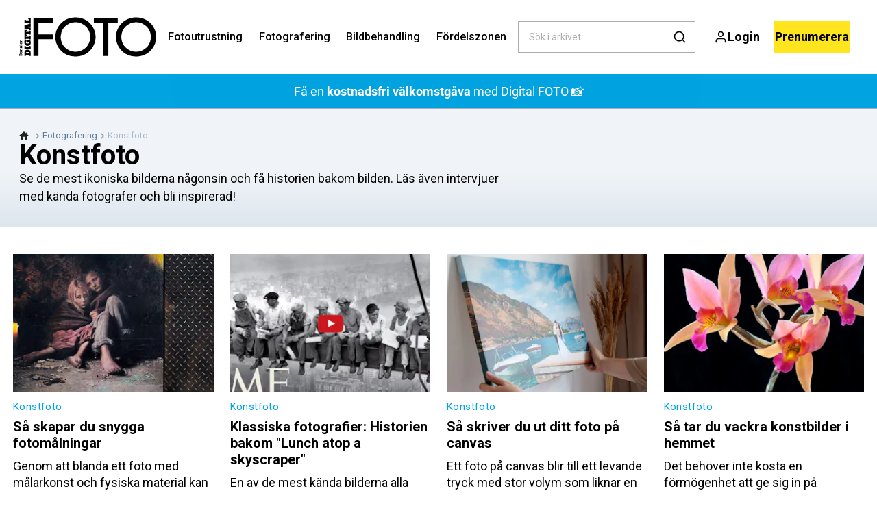

--- FILE ---
content_type: text/html; charset=utf-8
request_url: https://digitalfotoforalla.se/fotografering/konstfoto
body_size: 41351
content:
<!doctype html>
<html data-n-head-ssr lang="sv" data-n-head="%7B%22lang%22:%7B%22ssr%22:%22sv%22%7D%7D">
  <head >
    <title>Konstfoto | digitalfotoforalla.se</title><meta data-n-head="ssr" charset="utf-8"><meta data-n-head="ssr" name="viewport" content="width=device-width, initial-scale=1"><meta data-n-head="ssr" name="mobile-web-app-capable" content="yes"><meta data-n-head="ssr" name="apple-mobile-web-app-capable" content="yes"><meta data-n-head="ssr" name="apple-mobile-web-app-status-bar-style" content="black"><meta data-n-head="ssr" name="HandheldFriendly" content="true"><meta data-n-head="ssr" http-equiv="Accept-CH" content="DPR, Width, Viewport-Width"><meta data-n-head="ssr" http-equiv="X-UA-Compatible" content="IE=edge,chrome=1"><meta data-n-head="ssr" name="format-detection" content="telephone=no,date=no,address=no,email=no,url=no"><meta data-n-head="ssr" name="bwlVersion" content="1.5.2"><meta data-n-head="ssr" name="robots" content="max-image-preview:large"><meta data-n-head="ssr" property="fb:app_id" content="235901603168207"><meta data-n-head="ssr" property="og:locale" content="sv_SE"><meta data-n-head="ssr" property="og:site_name" content="Bonnier Digital FOTO"><meta data-n-head="ssr" property="theme-color" content="#ed4b36"><meta data-n-head="ssr" name="description" content="Se de mest ikoniska bilderna någonsin och få historien bakom bilden. Läs även intervjuer med kända fotografer och bli inspirerad!"><meta data-n-head="ssr" property="og:url" content="https://digitalfotoforalla.se/fotografering/konstfoto"><meta data-n-head="ssr" property="og:title" content="Konstfoto"><meta data-n-head="ssr" property="og:description" content="Se de mest ikoniska bilderna någonsin och få historien bakom bilden. Läs även intervjuer med kända fotografer och bli inspirerad!"><meta data-n-head="ssr" name="cxense-site-id" content="1127150880619746337"><meta data-n-head="ssr" name="cXenseParse:bse-country" content="se"><meta data-n-head="ssr" name="cXenseParse:bse-brand" content="DIF"><meta data-n-head="ssr" name="cXenseParse:bse-language" content="sv"><meta data-n-head="ssr" name="cXenseParse:articleid" content="17159"><meta data-n-head="ssr" name="cXenseParse:bse-pagetype" content="category"><meta data-n-head="ssr" name="cXenseParse:pageclass" content="content"><meta data-n-head="ssr" name="cXenseParse:title" content="Konstfoto"><meta data-n-head="ssr" name="cXenseParse:body-text" content=""><meta data-n-head="ssr" name="cXenseParse:description" content="Se de mest ikoniska bilderna någonsin och få historien bakom bilden. Läs även intervjuer med kända fotografer och bli inspirerad!"><meta data-n-head="ssr" name="cXenseParse:image" content=""><meta data-n-head="ssr" name="cXenseParse:bse-danishsearchtitle" content=""><meta data-n-head="ssr" name="cXenseParse:recs:recommendable" content="false"><meta data-n-head="ssr" name="bcm-brand" content="DIF"><meta data-n-head="ssr" name="bcm-country" content="se"><meta data-n-head="ssr" name="bcm-type" content="site"><meta data-n-head="ssr" name="bcm-tablet-breakpoint" content="1025"><meta data-n-head="ssr" name="bcm-mobile-breakpoint" content="768"><meta data-n-head="ssr" name="bcm-title" content="Konstfoto"><meta data-n-head="ssr" name="bcm-sub" content="Fotografering"><meta data-n-head="ssr" name="bcm-categories" content="Fotografering,Konstfoto"><meta data-n-head="ssr" name="bcm-tags" content=""><meta data-n-head="ssr" property="bad:device" name="bad:device" content="desktop"><meta data-n-head="ssr" property="bad:pageType" name="bad:pageType" content="section"><meta data-n-head="ssr" data-n-head="ssr" name="cXenseParse:bse-dominantimage-crop-tv" content="q=60&amp;fp-x=0.5&amp;fp-y=0.5&amp;fit=crop&amp;crop=focalpoint&amp;ar=13:9"><meta data-n-head="ssr" data-n-head="ssr" name="cXenseParse:bse-dominantimage-crop-square" content="q=60&amp;fp-x=0.5&amp;fp-y=0.5&amp;fit=crop&amp;crop=focalpoint&amp;ar=1:1"><meta data-n-head="ssr" data-n-head="ssr" name="cXenseParse:bse-dominantimage-crop-wide169" content="q=60&amp;fp-x=0.5&amp;fp-y=0.5&amp;fit=crop&amp;crop=focalpoint&amp;ar=16:9"><meta data-n-head="ssr" data-n-head="ssr" name="cXenseParse:bse-dominantimage-crop-tv" content="q=60&amp;fp-x=0.5&amp;fp-y=0.5&amp;fit=crop&amp;crop=focalpoint&amp;ar=13:9"><meta data-n-head="ssr" data-n-head="ssr" name="cXenseParse:bse-dominantimage-crop-square" content="q=60&amp;fp-x=0.5&amp;fp-y=0.5&amp;fit=crop&amp;crop=focalpoint&amp;ar=1:1"><meta data-n-head="ssr" data-n-head="ssr" name="cXenseParse:bse-dominantimage-crop-wide169" content="q=60&amp;fp-x=0.5&amp;fp-y=0.5&amp;fit=crop&amp;crop=focalpoint&amp;ar=16:9"><meta data-n-head="ssr" data-n-head="ssr" name="cXenseParse:bse-dominantimage-crop-tv" content="q=60&amp;fp-x=0.5&amp;fp-y=0.5&amp;fit=crop&amp;crop=focalpoint&amp;ar=13:9"><meta data-n-head="ssr" data-n-head="ssr" name="cXenseParse:bse-dominantimage-crop-square" content="q=60&amp;fp-x=0.5&amp;fp-y=0.5&amp;fit=crop&amp;crop=focalpoint&amp;ar=1:1"><meta data-n-head="ssr" data-n-head="ssr" name="cXenseParse:bse-dominantimage-crop-wide169" content="q=60&amp;fp-x=0.5&amp;fp-y=0.5&amp;fit=crop&amp;crop=focalpoint&amp;ar=16:9"><meta data-n-head="ssr" data-n-head="ssr" name="cXenseParse:bse-dominantimage-crop-tv" content="q=60&amp;fp-x=0.5&amp;fp-y=0.5&amp;fit=crop&amp;crop=focalpoint&amp;ar=13:9"><meta data-n-head="ssr" data-n-head="ssr" name="cXenseParse:bse-dominantimage-crop-square" content="q=60&amp;fp-x=0.5&amp;fp-y=0.5&amp;fit=crop&amp;crop=focalpoint&amp;ar=1:1"><meta data-n-head="ssr" data-n-head="ssr" name="cXenseParse:bse-dominantimage-crop-wide169" content="q=60&amp;fp-x=0.5&amp;fp-y=0.5&amp;fit=crop&amp;crop=focalpoint&amp;ar=16:9"><meta data-n-head="ssr" data-n-head="ssr" name="cXenseParse:bse-dominantimage-crop-tv" content="q=60&amp;fp-x=0.5&amp;fp-y=0.5&amp;fit=crop&amp;crop=focalpoint&amp;ar=13:9"><meta data-n-head="ssr" data-n-head="ssr" name="cXenseParse:bse-dominantimage-crop-square" content="q=60&amp;fp-x=0.5&amp;fp-y=0.5&amp;fit=crop&amp;crop=focalpoint&amp;ar=1:1"><meta data-n-head="ssr" data-n-head="ssr" name="cXenseParse:bse-dominantimage-crop-wide169" content="q=60&amp;fp-x=0.5&amp;fp-y=0.5&amp;fit=crop&amp;crop=focalpoint&amp;ar=16:9"><meta data-n-head="ssr" data-n-head="ssr" name="cXenseParse:bse-dominantimage-crop-tv" content="q=60&amp;fp-x=0.5&amp;fp-y=0.5&amp;fit=crop&amp;crop=focalpoint&amp;ar=13:9"><meta data-n-head="ssr" data-n-head="ssr" name="cXenseParse:bse-dominantimage-crop-square" content="q=60&amp;fp-x=0.5&amp;fp-y=0.5&amp;fit=crop&amp;crop=focalpoint&amp;ar=1:1"><meta data-n-head="ssr" data-n-head="ssr" name="cXenseParse:bse-dominantimage-crop-wide169" content="q=60&amp;fp-x=0.5&amp;fp-y=0.5&amp;fit=crop&amp;crop=focalpoint&amp;ar=16:9"><meta data-n-head="ssr" data-n-head="ssr" name="cXenseParse:bse-dominantimage-crop-tv" content="q=60&amp;fp-x=0.5&amp;fp-y=0.5&amp;fit=crop&amp;crop=focalpoint&amp;ar=13:9"><meta data-n-head="ssr" data-n-head="ssr" name="cXenseParse:bse-dominantimage-crop-square" content="q=60&amp;fp-x=0.5&amp;fp-y=0.5&amp;fit=crop&amp;crop=focalpoint&amp;ar=1:1"><meta data-n-head="ssr" data-n-head="ssr" name="cXenseParse:bse-dominantimage-crop-wide169" content="q=60&amp;fp-x=0.5&amp;fp-y=0.5&amp;fit=crop&amp;crop=focalpoint&amp;ar=16:9"><meta data-n-head="ssr" data-n-head="ssr" name="cXenseParse:bse-dominantimage-crop-tv" content="q=60&amp;fp-x=0.5&amp;fp-y=0.5&amp;fit=crop&amp;crop=focalpoint&amp;ar=13:9"><meta data-n-head="ssr" data-n-head="ssr" name="cXenseParse:bse-dominantimage-crop-square" content="q=60&amp;fp-x=0.5&amp;fp-y=0.5&amp;fit=crop&amp;crop=focalpoint&amp;ar=1:1"><meta data-n-head="ssr" data-n-head="ssr" name="cXenseParse:bse-dominantimage-crop-wide169" content="q=60&amp;fp-x=0.5&amp;fp-y=0.5&amp;fit=crop&amp;crop=focalpoint&amp;ar=16:9"><meta data-n-head="ssr" data-n-head="ssr" name="cXenseParse:bse-dominantimage-crop-tv" content="q=60&amp;fp-x=0.5&amp;fp-y=0.5&amp;fit=crop&amp;crop=focalpoint&amp;ar=13:9"><meta data-n-head="ssr" data-n-head="ssr" name="cXenseParse:bse-dominantimage-crop-square" content="q=60&amp;fp-x=0.5&amp;fp-y=0.5&amp;fit=crop&amp;crop=focalpoint&amp;ar=1:1"><meta data-n-head="ssr" data-n-head="ssr" name="cXenseParse:bse-dominantimage-crop-wide169" content="q=60&amp;fp-x=0.5&amp;fp-y=0.5&amp;fit=crop&amp;crop=focalpoint&amp;ar=16:9"><meta data-n-head="ssr" data-n-head="ssr" name="cXenseParse:bse-dominantimage-crop-tv" content="q=60&amp;fp-x=0.5&amp;fp-y=0.5&amp;fit=crop&amp;crop=focalpoint&amp;ar=13:9"><meta data-n-head="ssr" data-n-head="ssr" name="cXenseParse:bse-dominantimage-crop-square" content="q=60&amp;fp-x=0.5&amp;fp-y=0.5&amp;fit=crop&amp;crop=focalpoint&amp;ar=1:1"><meta data-n-head="ssr" data-n-head="ssr" name="cXenseParse:bse-dominantimage-crop-wide169" content="q=60&amp;fp-x=0.5&amp;fp-y=0.5&amp;fit=crop&amp;crop=focalpoint&amp;ar=16:9"><meta data-n-head="ssr" data-n-head="ssr" name="cXenseParse:bse-dominantimage-crop-tv" content="q=60&amp;fp-x=0.5&amp;fp-y=0.5&amp;fit=crop&amp;crop=focalpoint&amp;ar=13:9"><meta data-n-head="ssr" data-n-head="ssr" name="cXenseParse:bse-dominantimage-crop-square" content="q=60&amp;fp-x=0.5&amp;fp-y=0.5&amp;fit=crop&amp;crop=focalpoint&amp;ar=1:1"><meta data-n-head="ssr" data-n-head="ssr" name="cXenseParse:bse-dominantimage-crop-wide169" content="q=60&amp;fp-x=0.5&amp;fp-y=0.5&amp;fit=crop&amp;crop=focalpoint&amp;ar=16:9"><meta data-n-head="ssr" data-n-head="ssr" name="cXenseParse:bse-dominantimage-crop-tv" content="q=60&amp;fp-x=0.5&amp;fp-y=0.5&amp;fit=crop&amp;crop=focalpoint&amp;ar=13:9"><meta data-n-head="ssr" data-n-head="ssr" name="cXenseParse:bse-dominantimage-crop-square" content="q=60&amp;fp-x=0.5&amp;fp-y=0.5&amp;fit=crop&amp;crop=focalpoint&amp;ar=1:1"><meta data-n-head="ssr" data-n-head="ssr" name="cXenseParse:bse-dominantimage-crop-wide169" content="q=60&amp;fp-x=0.5&amp;fp-y=0.5&amp;fit=crop&amp;crop=focalpoint&amp;ar=16:9"><link data-n-head="ssr" rel="icon" type="image/x-icon" href="/favicon.ico"><link data-n-head="ssr" rel="preconnect" href="https://dev.visualwebsiteoptimizer.com"><link data-n-head="ssr" rel="canonical" href="https://digitalfotoforalla.se/fotografering/konstfoto"><link data-n-head="ssr" rel="alternate" type="application/rss+xml" title="Bonnier Digital FOTO RSS feed" href="https://digitalfotoforalla.se/feed/rss"><link data-n-head="ssr" rel="alternate" hreflang="da-DK" href="https://digitalfoto.dk/fotografering/kunstfoto"><link data-n-head="ssr" rel="alternate" hreflang="fi-FI" href="https://digi-kuva.fi/valokuvaus/taidekuvat"><link data-n-head="ssr" rel="alternate" hreflang="nb-NO" href="https://digital-foto.no/fotografering/kunstfoto"><link data-n-head="ssr" rel="alternate" hreflang="sv-SE" href="https://digitalfotoforalla.se/fotografering/konstfoto"><script data-n-head="ssr" type="text/javascript" id="vwoCode">  window._vwo_code || (function() {
            var account_id = 713144,
                version = 2.1,
                settings_tolerance = 2000,
                hide_element = 'body',
                hide_element_style = 'opacity:0 !important;filter:alpha(opacity=0) !important;background:none !important;transition:none !important;',
                f = false, w = window, d = document, v = d.querySelector('#vwoCode'),
                cK = '_vwo_' + account_id + '_settings', cc = {};
            try {
              var c = JSON.parse(localStorage.getItem('_vwo_' + account_id + '_config'));
              cc = c && typeof c === 'object' ? c : {};
            } catch (e) {}
            var stT = cc.stT === 'session' ? w.sessionStorage : w.localStorage;
            code = {
              use_existing_jquery: function() { return typeof use_existing_jquery !== 'undefined' ? use_existing_jquery : undefined; },
              library_tolerance: function() { return typeof library_tolerance !== 'undefined' ? library_tolerance : undefined; },
              settings_tolerance: function() { return cc.sT || settings_tolerance; },
              hide_element_style: function() { return '{' + (cc.hES || hide_element_style) + '}'; },
              hide_element: function() {
                if (performance.getEntriesByName('first-contentful-paint')[0]) { return ''; }
                return typeof cc.hE === 'string' ? cc.hE : hide_element;
              },
              getVersion: function() { return version; },
              finish: function(e) {
                if (!f) {
                  f = true;
                  var t = d.getElementById('_vis_opt_path_hides');
                  if (t) t.parentNode.removeChild(t);
                  if (e) (new Image).src = 'https://dev.visualwebsiteoptimizer.com/ee.gif?a=' + account_id + e;
                }
              },
              finished: function() { return f; },
              addScript: function(e) {
                var t = d.createElement('script');
                t.type = 'text/javascript';
                if (e.src) { t.src = e.src; } else { t.text = e.text; }
                d.getElementsByTagName('head')[0].appendChild(t);
              },
              load: function(e, t) {
                var i = this.getSettings(), n = d.createElement('script'), r = this;
                t = t || {};
                if (i) {
                  n.textContent = i;
                  d.getElementsByTagName('head')[0].appendChild(n);
                  if (!w.VWO || VWO.caE) {
                    stT.removeItem(cK);
                    r.load(e);
                  }
                } else {
                  var o = new XMLHttpRequest();
                  o.open('GET', e, true);
                  o.withCredentials = !t.dSC;
                  o.responseType = t.responseType || 'text';
                  o.onload = function() {
                    if (t.onloadCb) { return t.onloadCb(o, e); }
                    if (o.status === 200) { _vwo_code.addScript({ text: o.responseText }); }
                    else { _vwo_code.finish('&e=loading_failure:' + e); }
                  };
                  o.onerror = function() {
                    if (t.onerrorCb) { return t.onerrorCb(e); }
                    _vwo_code.finish('&e=loading_failure:' + e);
                  };
                  o.send();
                }
              },
              getSettings: function() {
                try {
                  var e = stT.getItem(cK);
                  if (!e) { return; }
                  e = JSON.parse(e);
                  if (Date.now() > e.e) {
                    stT.removeItem(cK);
                    return;
                  }
                  return e.s;
                } catch (e) { return; }
              },
              init: function() {
                if (d.URL.indexOf('__vwo_disable__') > -1) return;
                var e = this.settings_tolerance();
                w._vwo_settings_timer = setTimeout(function() {
                  _vwo_code.finish();
                  stT.removeItem(cK);
                }, e);
                var t;
                if (this.hide_element() !== 'body') {
                  t = d.createElement('style');
                  var i = this.hide_element(), n = i ? i + this.hide_element_style() : '', r = d.getElementsByTagName('head')[0];
                  t.setAttribute('id', '_vis_opt_path_hides');
                  v && t.setAttribute('nonce', v.nonce);
                  t.setAttribute('type', 'text/css');
                  if (t.styleSheet) t.styleSheet.cssText = n;
                  else t.appendChild(d.createTextNode(n));
                  r.appendChild(t);
                } else {
                  t = d.getElementsByTagName('head')[0];
                  var n = d.createElement('div');
                  n.style.cssText = 'z-index: 2147483647 !important;position: fixed !important;left: 0 !important;top: 0 !important;width: 100% !important;height: 100% !important;background: white !important;';
                  n.setAttribute('id', '_vis_opt_path_hides');
                  n.classList.add('_vis_hide_layer');
                  t.parentNode.insertBefore(n, t.nextSibling);
                }
                var o = 'https://dev.visualwebsiteoptimizer.com/j.php?a=' + account_id + '&u=' + encodeURIComponent(d.URL) + '&vn=' + version;
                if (w.location.search.indexOf('_vwo_xhr') !== -1) {
                  this.addScript({ src: o });
                } else {
                  this.load(o + '&x=true');
                }
              }
            };
            w._vwo_code = code;
            code.init();
          })();
      
          window.VWO = window.VWO || [];
          window.VWO.push(['onVariationApplied', function(data) {
            var expId = data[1];
            var variationId = data[2];
            if (typeof(_vwo_exp[expId].comb_n[variationId]) !== 'undefined' && ['VISUAL_AB', 'VISUAL', 'SPLIT_URL', 'SURVEY'].indexOf(_vwo_exp[expId].type) > -1) {
              var x = [_vwo_exp[expId].comb_n[variationId]];
              window._mfq = window._mfq || [];
              window._mfq.push(["tag", "Variant: " + x]);
            }
          }]);  </script><script data-n-head="ssr" data-hid="gtm-script">if(!window._gtm_init){window._gtm_init=1;(function(w,n,d,m,e,p){w[d]=(w[d]==1||n[d]=='yes'||n[d]==1||n[m]==1||(w[e]&&w[e][p]&&w[e][p]()))?1:0})(window,navigator,'doNotTrack','msDoNotTrack','external','msTrackingProtectionEnabled');(function(w,d,s,l,x,y){w[x]={};w._gtm_inject=function(i){if(w.doNotTrack||w[x][i])return;w[x][i]=1;w[l]=w[l]||[];w[l].push({'gtm.start':new Date().getTime(),event:'gtm.js'});var f=d.getElementsByTagName(s)[0],j=d.createElement(s);j.async=true;j.src='https://www.googletagmanager.com/gtm.js?id='+i;f.parentNode.insertBefore(j,f);}})(window,document,'script','dataLayer','_gtm_ids','_gtm_inject')}</script><script data-n-head="ssr" data-hid="CookieConsent" id="CookieConsent" type="text/javascript" charset="utf-8">window.gdprAppliesGlobally=true;(function(){function r(e){if(!window.frames[e]){if(document.body&&document.body.firstChild){var t=document.body;var n=document.createElement("iframe");n.style.display="none";n.name=e;n.title=e;t.insertBefore(n,t.firstChild)}else{setTimeout(function(){r(e)},5)}}}function e(n,i,o,c,s){function e(e,t,n,r){if(typeof n!=="function"){return}if(!window[i]){window[i]=[]}var a=false;if(s){a=s(e,r,n)}if(!a){window[i].push({command:e,version:t,callback:n,parameter:r})}}e.stub=true;e.stubVersion=2;function t(r){if(!window[n]||window[n].stub!==true){return}if(!r.data){return}var a=typeof r.data==="string";var e;try{e=a?JSON.parse(r.data):r.data}catch(t){return}if(e[o]){var i=e[o];window[n](i.command,i.version,function(e,t){var n={};n[c]={returnValue:e,success:t,callId:i.callId};r.source.postMessage(a?JSON.stringify(n):n,"*")},i.parameter)}}if(typeof window[n]!=="function"){window[n]=e;if(window.addEventListener){window.addEventListener("message",t,false)}else{window.attachEvent("onmessage",t)}}}e("__tcfapi","__tcfapiBuffer","__tcfapiCall","__tcfapiReturn");r("__tcfapiLocator");(function(e,t){var n=document.createElement("link");n.rel="preload";n.as="script";var r=document.createElement("script");r.id="spcloader";r.type="text/javascript";r["async"]=true;r.charset="utf-8";var a="https://sdk.privacy-center.org/"+e+"/loader.js?target_type=notice&target="+t;n.href=a;r.src=a;var i=document.getElementsByTagName("script")[0];i.parentNode.insertBefore(n,i);i.parentNode.insertBefore(r,i)})("fb809c51-e9cd-4e35-a92d-e44bb858841e","NXrqZH6C")})();</script><script data-n-head="ssr" data-hid="DidomiConfig" innterHTML="window.didomiConfig = {
        user: {
          bots: {
            consentRequired: false,
            types: ['crawlers', 'performance'],
            extraUserAgents: [],
          }
        }
      }" type="text/javascript" charset="utf-8"></script><script data-n-head="ssr" data-hid="gpt-script-id" src="https://securepubads.g.doubleclick.net/tag/js/gpt.js" data-vendor="google"></script><script data-n-head="ssr" data-hid="rubicon-script-id" src="https://micro.rubiconproject.com/prebid/dynamic/12954.js?site=BP_SE" id="rubicon-script-id" data-vendor="iab:52"></script><script data-n-head="ssr" data-hid="cxense" src="https://cdn.cxense.com/cx.cce.js" defer ssr="false"></script><script data-n-head="ssr" data-hid="common-bonnier-datalayer-cloud-script" src="https://europe-west1-bonnier-big-data.cloudfunctions.net/commonBonnierDataLayer" async></script><script data-n-head="ssr" data-hid="cxense-init" type="text/javascript" charset="utf-8">
            window.cX = window.cX || {}
            window.cX.callQueue = window.cX.callQueue || []
            window.cX.callQueue.push(['setSiteId', '1127150880619746337'])
            window.cX.callQueue.push(['sendPageViewEvent'])
          </script><script data-n-head="ssr" data-hid="piano-script" type="text/javascript" charset="utf-8" ssr="false">
          tp = window.tp || [];
          tp.push(["setAid", 'dWMLSdOZpu']);
          tp.push(["setSandbox", false]);
          tp.push(["setCxenseSiteId", '1127150880619746337']);

          (function(src) {
              var a = document.createElement("script");
              a.type = "text/javascript";
              a.async = true;
              a.src = src;
              var b = document.getElementsByTagName("script")[0];
              b.parentNode.insertBefore(a, b)
          })("https://cdn.tinypass.com/api/tinypass.min.js");
      </script><script data-n-head="ssr" type="application/ld+json">[{"@context":"https://schema.org","@type":"CollectionPage","@id":"https://digitalfotoforalla.se/fotografering/konstfoto#/webpage.collection","inLanguage":"sv-SE","url":"https://digitalfotoforalla.se/fotografering/konstfoto","mainEntityOfPage":"https://digitalfotoforalla.se/fotografering/konstfoto","name":"Konstfoto","description":"Se de mest ikoniska bilderna någonsin och få historien bakom bilden. Läs även intervjuer med kända fotografer och bli inspirerad!","publisher":[{"@type":"Organization","url":"https://digitalfotoforalla.se","name":"Bonnier Digital FOTO","description":"Allt om foto – nyheter, tester av kameror och utrustning, guider, tips och knep vid fotografering, bildbehandling och mycket mer.","logo":[{"@type":"ImageObject","url":"digitalfotoforalla.se/logo.png"}]}]},{"@context":"https://schema.org","@type":"ItemList","itemListElement":[{"@type":"ListItem","position":1,"url":"https://digitalfotoforalla.se/fotografering/konstfoto/sadan-skaber-du-flotte-fotomalerier-sv"},{"@type":"ListItem","position":2,"url":"https://digitalfotoforalla.se/fotografering/konstfoto/ikoniska-fotografier-historien-bakom-lunch-atop-a-skyscraper"},{"@type":"ListItem","position":3,"url":"https://digitalfotoforalla.se/fotografering/konstfoto/sa-skriver-du-ut-ditt-foto-pa-canvas"},{"@type":"ListItem","position":4,"url":"https://digitalfotoforalla.se/fotografering/konstfoto/sa-tar-du-vackra-konstbilder-i-hemmet"},{"@type":"ListItem","position":5,"url":"https://digitalfotoforalla.se/fotografering/konstfoto/anvand-glas-for-att-skapa-vackra-och-fascinerande-ljuseffekter"},{"@type":"ListItem","position":6,"url":"https://digitalfotoforalla.se/fotografering/konstfoto/utnyttja-spegelns-fantastiska-mojligheter"},{"@type":"ListItem","position":7,"url":"https://digitalfotoforalla.se/fotografering/konstfoto/1200-filmrullar-fran-1950-talet-dyker-upp-pa-auktion"},{"@type":"ListItem","position":8,"url":"https://digitalfotoforalla.se/fotografering/konstfoto/8-enkla-tips-for-matfotografering"},{"@type":"ListItem","position":9,"url":"https://digitalfotoforalla.se/fotografering/konstfoto/upplev-vivian-maiers-fotografiska-varld"},{"@type":"ListItem","position":10,"url":"https://digitalfotoforalla.se/fotografering/konstfoto/varldens-dyraste-fotografier"},{"@type":"ListItem","position":11,"url":"https://digitalfotoforalla.se/fotografering/konstfoto/kand-kvinnokalender-overraskar"},{"@type":"ListItem","position":12,"url":"https://digitalfotoforalla.se/fotografering/konstfoto/sa-tar-du-grymma-bilder-hemma"}]},{"@context":"https://schema.org","@type":"BreadcrumbList","itemListElement":[{"@context":"https://schema.org","@type":"ListItem","position":0,"name":"fotografering","item":"https://digitalfotoforalla.se/fotografering"},{"@context":"https://schema.org","@type":"ListItem","position":1,"name":"konstfoto","item":null}]},{}]</script><link rel="preload" href="/_nuxt/f50d42e.js" as="script"><link rel="preload" href="/_nuxt/688534e.js" as="script"><link rel="preload" href="/_nuxt/css/2d01f6a.css" as="style"><link rel="preload" href="/_nuxt/4bf0f0a.js" as="script"><link rel="preload" href="/_nuxt/css/33f98af.css" as="style"><link rel="preload" href="/_nuxt/062f2b6.js" as="script"><link rel="preload" href="/_nuxt/38b847d.js" as="script"><link rel="preload" href="/_nuxt/css/c549c5b.css" as="style"><link rel="preload" href="/_nuxt/67b14e4.js" as="script"><link rel="preload" href="/_nuxt/css/7e4ced7.css" as="style"><link rel="preload" href="/_nuxt/a815948.js" as="script"><link rel="preload" href="/_nuxt/9b0f338.js" as="script"><link rel="preload" href="/_nuxt/css/073cb24.css" as="style"><link rel="preload" href="/_nuxt/245b611.js" as="script"><link rel="preload" href="/_nuxt/css/e86d5b9.css" as="style"><link rel="preload" href="/_nuxt/c109e76.js" as="script"><link rel="preload" href="/_nuxt/css/9c1bd75.css" as="style"><link rel="preload" href="/_nuxt/4ae9c42.js" as="script"><link rel="stylesheet" href="/_nuxt/css/2d01f6a.css"><link rel="stylesheet" href="/_nuxt/css/33f98af.css"><link rel="stylesheet" href="/_nuxt/css/c549c5b.css"><link rel="stylesheet" href="/_nuxt/css/7e4ced7.css"><link rel="stylesheet" href="/_nuxt/css/073cb24.css"><link rel="stylesheet" href="/_nuxt/css/e86d5b9.css"><link rel="stylesheet" href="/_nuxt/css/9c1bd75.css">
  </head>
  <body class="no-js" data-n-head="%7B%22class%22:%7B%22ssr%22:%22no-js%22%7D%7D">
    <noscript data-n-head="ssr" data-hid="gtm-noscript" data-pbody="true"><iframe src="https://www.googletagmanager.com/ns.html?id=GTM-5HQ6KLM&" height="0" width="0" style="display:none;visibility:hidden" title="gtm"></iframe></noscript><div data-server-rendered="true" id="__nuxt"><!----><div id="__layout"><main data-fetch-key="data-v-ae51b6c6:0" style="position:relative;" data-v-ae51b6c6><div id="mkt-placement-5" data-v-afb14004 data-v-ae51b6c6></div> <div id="mkt-placement-4" data-v-afb14004 data-v-ae51b6c6></div> <div id="mkt-placement-11" data-v-afb14004 data-v-ae51b6c6></div> <div data-v-ae51b6c6><div class="vue-portal-target" data-v-ae51b6c6></div></div> <header class="header grid" data-v-bad8a02a data-v-ae51b6c6><div class="header__row grid__item--content-wide" data-v-bad8a02a><a href="/" title="Hem" class="header__logo nuxt-link-active" data-v-3817705c data-v-bad8a02a><svg viewBox="0 0 190 80" data-v-3817705c><use xlink:href="/_nuxt/img/sprite.e4d210d.svg#logo__se"></use></svg></a> <nav class="header__menu" data-v-bad8a02a><ul class="menu" data-v-bad8a02a><li class="menu__item" data-v-bad8a02a><a href="/fotoutrustning" class="menu__link" data-v-bad8a02a>
            Fotoutrustning
          </a> <ul class="submenu" style="display:none;" data-v-bad8a02a><li class="submenu__item" data-v-bad8a02a><a href="/recensioner" class="submenu__link" data-v-bad8a02a>
                Recensioner
              </a></li><li class="submenu__item" data-v-bad8a02a><a href="https://digital-foto.no/kamera/actionkamera" class="submenu__link" data-v-bad8a02a>
                Actionkamera
              </a></li><li class="submenu__item" data-v-bad8a02a><a href="/kamera/mobilkamera" class="submenu__link" data-v-bad8a02a>
                Mobilkamera
              </a></li><li class="submenu__item" data-v-bad8a02a><a href="/fotoutrustning" class="submenu__link" data-v-bad8a02a>
                Fotoutrustning
              </a></li><li class="submenu__item" data-v-bad8a02a><a href="/fotoutrustning/objektiv" class="submenu__link" data-v-bad8a02a>
                Objektiv
              </a></li><li class="submenu__item" data-v-bad8a02a><a href="/kamera" class="submenu__link" data-v-bad8a02a>
                Kamera
              </a></li><li class="submenu__item" data-v-bad8a02a><a href="/fotoutrustning/dronare" class="submenu__link" data-v-bad8a02a>
                Drönare
              </a></li></ul></li><li class="menu__item" data-v-bad8a02a><a href="/fotografering" class="menu__link nuxt-link-active" data-v-bad8a02a>
            Fotografering
          </a> <ul class="submenu" style="display:none;" data-v-bad8a02a><li class="submenu__item" data-v-bad8a02a><a href="/fototeknik" class="submenu__link" data-v-bad8a02a>
                Fototeknik
              </a></li><li class="submenu__item" data-v-bad8a02a><a href="/digital-foto/fototavlingar" class="submenu__link" data-v-bad8a02a>
                Fototävlingar
              </a></li><li class="submenu__item" data-v-bad8a02a><a href="/fotografering/actionbilder" class="submenu__link" data-v-bad8a02a>
                Actionbilder
              </a></li><li class="submenu__item" data-v-bad8a02a><a href="/fotografering/naturbilder" class="submenu__link" data-v-bad8a02a>
                Naturbilder
              </a></li><li class="submenu__item" data-v-bad8a02a><a href="/fotografering/himlafenomen" class="submenu__link" data-v-bad8a02a>
                Himlafenomen
              </a></li><li class="submenu__item" data-v-bad8a02a><a href="/fotografering/portrattfoto" class="submenu__link" data-v-bad8a02a>
                Porträttfoto
              </a></li><li class="submenu__item" data-v-bad8a02a><a href="/fotografering/landskapsbilder" class="submenu__link" data-v-bad8a02a>
                Landskapsbilder
              </a></li></ul></li><li class="menu__item" data-v-bad8a02a><a href="/bildbehandling" class="menu__link" data-v-bad8a02a>
            Bildbehandling
          </a> <ul class="submenu" style="display:none;" data-v-bad8a02a><li class="submenu__item" data-v-bad8a02a><a href="/bildbehandling/fotoapp" class="submenu__link" data-v-bad8a02a>
                Fotoapp
              </a></li><li class="submenu__item" data-v-bad8a02a><a href="/bildbehandling/photoshop" class="submenu__link" data-v-bad8a02a>
                Photoshop
              </a></li><li class="submenu__item" data-v-bad8a02a><a href="/bildbehandling/photoshop-elements" class="submenu__link" data-v-bad8a02a>
                Photoshop Elements
              </a></li><li class="submenu__item" data-v-bad8a02a><a href="/bildbehandling/photoshop-lightroom" class="submenu__link" data-v-bad8a02a>
                Photoshop Lightroom
              </a></li><li class="submenu__item" data-v-bad8a02a><a href="/videokurser-i-photoshop" class="submenu__link" data-v-bad8a02a>
                Videokurser i Photoshop
              </a></li><li class="submenu__item" data-v-bad8a02a><a href="/videokurser-i-photoshop-elements" class="submenu__link" data-v-bad8a02a>
                Videokurser i Photoshop Elements
              </a></li><li class="submenu__item" data-v-bad8a02a><a href="/videokurser-i-lightroom" class="submenu__link" data-v-bad8a02a>
                Videokurser i Photoshop Lightroom
              </a></li></ul></li><li class="menu__item" data-v-bad8a02a><a href="/fordelszonen" class="menu__link" data-v-bad8a02a>
            Fördelszonen
          </a> <ul class="submenu" style="display:none;" data-v-bad8a02a><li class="submenu__item" data-v-bad8a02a><a href="/newslettersignup" class="submenu__link" data-v-bad8a02a>
                Nyhetsbrev
              </a></li><li class="submenu__item" data-v-bad8a02a><a href="/recensioner" class="submenu__link" data-v-bad8a02a>
                Recensioner
              </a></li><li class="submenu__item" data-v-bad8a02a><a href="/videor" class="submenu__link" data-v-bad8a02a>
                Alla videor
              </a></li><li class="submenu__item" data-v-bad8a02a><a href="/kameraskolan" class="submenu__link" data-v-bad8a02a>
                Kameraskolan
              </a></li><li class="submenu__item" data-v-bad8a02a><a href="/videokurser-i-lightroom" class="submenu__link" data-v-bad8a02a>
                Videokurser i Lightroom
              </a></li><li class="submenu__item" data-v-bad8a02a><a href="/videokurser-i-photoshop" class="submenu__link" data-v-bad8a02a>
                Videokurser i Photoshop
              </a></li><li class="submenu__item" data-v-bad8a02a><a href="/videokurser-i-photoshop-elements" class="submenu__link" data-v-bad8a02a>
                Videokurser i Photoshop Elements
              </a></li><li class="submenu__item" data-v-bad8a02a><a href="/videoserier" class="submenu__link" data-v-bad8a02a>
                Videoserier
              </a></li><li class="submenu__item" data-v-bad8a02a><a href="/e-bocker" class="submenu__link" data-v-bad8a02a>
                E-böcker
              </a></li><li class="submenu__item" data-v-bad8a02a><a href="/motivkort" class="submenu__link" data-v-bad8a02a>
                Motivkort
              </a></li><li class="submenu__item" data-v-bad8a02a><a href="/fickguider" class="submenu__link" data-v-bad8a02a>
                Fickguider
              </a></li><li class="submenu__item" data-v-bad8a02a><a href="/programvara" class="submenu__link" data-v-bad8a02a>
                Programvara
              </a></li><li class="submenu__item" data-v-bad8a02a><a href="/guider" class="submenu__link" data-v-bad8a02a>
                Guider
              </a></li><li class="submenu__item" data-v-bad8a02a><a href="/temapaket" class="submenu__link" data-v-bad8a02a>
                Temapaket
              </a></li><li class="submenu__item" data-v-bad8a02a><a href="/forinstallningar-till-lightroom" class="submenu__link" data-v-bad8a02a>
                Förinställningar till Lightroom
              </a></li><li class="submenu__item" data-v-bad8a02a><a href="/funktionsmakron-till-photoshop" class="submenu__link" data-v-bad8a02a>
                Funktionsmakron till Photoshop
              </a></li><li class="submenu__item" data-v-bad8a02a><a href="/kursbilder" class="submenu__link" data-v-bad8a02a>
                Kursbilder
              </a></li><li class="submenu__item" data-v-bad8a02a><a href="/rabatter" class="submenu__link" data-v-bad8a02a>
                Rabatter
              </a></li></ul></li></ul></nav> <div class="header__search" data-v-bad8a02a><div class="search" data-v-bad8a02a><button class="btn btn--border-alt btn--sm btn--narrow search__toggle" data-v-bad8a02a><svg viewBox="0 0 24 24" class="search__toggle__icon search__toggle__icon--close" data-v-bad8a02a><use xlink:href="/_nuxt/img/sprite.e4d210d.svg#close"></use></svg> <svg viewBox="0 0 24 24" class="search__toggle__icon search__toggle__icon--search" data-v-bad8a02a><use xlink:href="/_nuxt/img/sprite.e4d210d.svg#search"></use></svg> <span class="search__toggle--label" data-v-bad8a02a>
            Sök
          </span></button> <div class="search__wrapper searchForm" data-v-bad8a02a><form action="/search" method="get" class="search__form" data-v-bad8a02a><input id="main-search-input" placeholder="Sök i arkivet" name="s" type="search" value class="search__input hide-clear" data-v-bad8a02a> <button type="submit" class="search__submit" data-v-bad8a02a><svg viewBox="0 0 24 24" class="search__svg" data-v-bad8a02a><use xlink:href="/_nuxt/img/sprite.e4d210d.svg#search"></use></svg></button></form></div></div></div> <div class="header__tools" data-v-bad8a02a><div class="tools" data-v-bad8a02a><button class="btn btn--border-alt btn--sm btn--narrow toggleLogin" style="display:none;" data-v-bad8a02a><svg viewBox="0 0 21 21" class="search__svg" data-v-bad8a02a><use xlink:href="/_nuxt/img/sprite.e4d210d.svg#user"></use></svg> <span class="tools__label tools__item--login-label" data-v-bad8a02a></span></button> <a href="https://id.bonnierpublications.com/login" class="btn btn--border-alt btn--sm btn--narrow" style="display:;" data-v-bad8a02a><svg viewBox="0 0 21 21" class="search__svg" data-v-bad8a02a><use xlink:href="/_nuxt/img/sprite.e4d210d.svg#user"></use></svg> <span class="tools__label tools__item--login-label hidden-sm-down" data-v-bad8a02a>
            Login</span></a> <button class="btn btn--sm btn--green btn--subscribe mkt-subscribe-trigger" style="display:;" data-v-bad8a02a>
          Prenumerera
        </button> <label for="main-menu-toggle" aria-controls="offcanvas" tabindex="0" class="hamburger" data-v-bad8a02a><svg viewBox="0 0 22 17" class="hamburger__icon" data-v-bad8a02a><use xlink:href="/_nuxt/img/sprite.e4d210d.svg#hamburger-bold"></use></svg> <span class="hamburger__label hidden" data-v-bad8a02a>
            Menu
          </span></label> <div tabindex="-1" class="user-menu" data-v-bad8a02a><div class="user-list" data-v-bad8a02a><li class="user-list__item" data-v-bad8a02a><a href="/min-sida" title="Min sida" class="user-list__link" data-v-bad8a02a><span data-v-bad8a02a>Min sida</span></a></li><li class="user-list__item" data-v-bad8a02a><a href="/mina-sparade-artiklar" title="Mina sparade artiklar" class="user-list__link" data-v-bad8a02a><span data-v-bad8a02a>Mina sparade artiklar</span></a></li> <li class="user-list__item" data-v-bad8a02a><button class="btn btn--primary btn--sm btn--block" data-v-bad8a02a>
                Logga ut
              </button></li></div></div></div></div></div> <div id="mkt-placement-2" class="top-ribbon grid__item--full" data-v-bad8a02a></div></header> <!----> <div data-v-7f22d669 data-v-ae51b6c6><input id="main-menu-toggle" type="checkbox" tabindex="-1" class="js-menu-fallback-checkbox" data-v-7f22d669> <div id="offcanvas" class="offcanvas" data-v-7f22d669><div class="offcanvas__container offcanvas__container__left" data-v-7f22d669><nav class="main-nav" data-v-52e9219b data-v-ae51b6c6><div class="main-nav__top" data-v-52e9219b><label id="close-main-nav" for="main-menu-toggle" role="presentation" class="main-nav__close btn-tool" data-v-52e9219b><svg viewBox="0 0 24 24" class="btn-tool__icon" data-v-52e9219b><use xlink:href="/_nuxt/img/sprite.e4d210d.svg#close"></use></svg></label></div> <div class="offcanvas-search" data-v-52e9219b><form class="offcanvas-search__form" data-v-52e9219b><input id="offcanvas-search" aria-label="Search" name="s" placeholder="Skriv in sökord" value="" class="offcanvas-search__input" data-v-52e9219b></form></div> <ul role="menubar" class="main-menu" data-v-52e9219b><li role="menuitem" class="main-menu__item" data-v-52e9219b><button id="toggle-110" aria-expanded="false" class="main-menu__btn main-menu__toggle-submenu" data-v-52e9219b><span class="main-menu__label" data-v-52e9219b>Fotoutrustning</span> <span class="main-menu__icon" data-v-52e9219b><svg viewBox="0 0 24 24" class="main-menu__svg" data-v-52e9219b><use xlink:href="/_nuxt/img/sprite.e4d210d.svg#chevron-down"></use></svg></span></button> <div class="sub-menu" data-v-52e9219b><ul class="sub-menu__list" data-v-52e9219b><li class="sub-menu__item" data-v-52e9219b><a href="/recensioner" class="sub-menu__link" data-v-52e9219b>Recensioner</a></li><li class="sub-menu__item" data-v-52e9219b><a href="https://digital-foto.no/kamera/actionkamera" class="sub-menu__link" data-v-52e9219b>Actionkamera</a></li><li class="sub-menu__item" data-v-52e9219b><a href="/kamera/mobilkamera" class="sub-menu__link" data-v-52e9219b>Mobilkamera</a></li><li class="sub-menu__item" data-v-52e9219b><a href="/fotoutrustning" class="sub-menu__link" data-v-52e9219b>Fotoutrustning</a></li><li class="sub-menu__item" data-v-52e9219b><a href="/fotoutrustning/objektiv" class="sub-menu__link" data-v-52e9219b>Objektiv</a></li><li class="sub-menu__item" data-v-52e9219b><a href="/kamera" class="sub-menu__link" data-v-52e9219b>Kamera</a></li><li class="sub-menu__item" data-v-52e9219b><a href="/fotoutrustning/dronare" class="sub-menu__link" data-v-52e9219b>Drönare</a></li></ul></div></li><li role="menuitem" class="main-menu__item" data-v-52e9219b><button id="toggle-71" aria-expanded="false" class="main-menu__btn main-menu__toggle-submenu" data-v-52e9219b><span class="main-menu__label" data-v-52e9219b>Fotografering</span> <span class="main-menu__icon" data-v-52e9219b><svg viewBox="0 0 24 24" class="main-menu__svg" data-v-52e9219b><use xlink:href="/_nuxt/img/sprite.e4d210d.svg#chevron-down"></use></svg></span></button> <div class="sub-menu" data-v-52e9219b><ul class="sub-menu__list" data-v-52e9219b><li class="sub-menu__item" data-v-52e9219b><a href="/fototeknik" class="sub-menu__link" data-v-52e9219b>Fototeknik</a></li><li class="sub-menu__item" data-v-52e9219b><a href="/digital-foto/fototavlingar" class="sub-menu__link" data-v-52e9219b>Fototävlingar</a></li><li class="sub-menu__item" data-v-52e9219b><a href="/fotografering/actionbilder" class="sub-menu__link" data-v-52e9219b>Actionbilder</a></li><li class="sub-menu__item" data-v-52e9219b><a href="/fotografering/naturbilder" class="sub-menu__link" data-v-52e9219b>Naturbilder</a></li><li class="sub-menu__item" data-v-52e9219b><a href="/fotografering/himlafenomen" class="sub-menu__link" data-v-52e9219b>Himlafenomen</a></li><li class="sub-menu__item" data-v-52e9219b><a href="/fotografering/portrattfoto" class="sub-menu__link" data-v-52e9219b>Porträttfoto</a></li><li class="sub-menu__item" data-v-52e9219b><a href="/fotografering/landskapsbilder" class="sub-menu__link" data-v-52e9219b>Landskapsbilder</a></li></ul></div></li><li role="menuitem" class="main-menu__item" data-v-52e9219b><button id="toggle-516" aria-expanded="false" class="main-menu__btn main-menu__toggle-submenu" data-v-52e9219b><span class="main-menu__label" data-v-52e9219b>Bildbehandling</span> <span class="main-menu__icon" data-v-52e9219b><svg viewBox="0 0 24 24" class="main-menu__svg" data-v-52e9219b><use xlink:href="/_nuxt/img/sprite.e4d210d.svg#chevron-down"></use></svg></span></button> <div class="sub-menu" data-v-52e9219b><ul class="sub-menu__list" data-v-52e9219b><li class="sub-menu__item" data-v-52e9219b><a href="/bildbehandling/fotoapp" class="sub-menu__link" data-v-52e9219b>Fotoapp</a></li><li class="sub-menu__item" data-v-52e9219b><a href="/bildbehandling/photoshop" class="sub-menu__link" data-v-52e9219b>Photoshop</a></li><li class="sub-menu__item" data-v-52e9219b><a href="/bildbehandling/photoshop-elements" class="sub-menu__link" data-v-52e9219b>Photoshop Elements</a></li><li class="sub-menu__item" data-v-52e9219b><a href="/bildbehandling/photoshop-lightroom" class="sub-menu__link" data-v-52e9219b>Photoshop Lightroom</a></li><li class="sub-menu__item" data-v-52e9219b><a href="/videokurser-i-photoshop" class="sub-menu__link" data-v-52e9219b>Videokurser i Photoshop</a></li><li class="sub-menu__item" data-v-52e9219b><a href="/videokurser-i-photoshop-elements" class="sub-menu__link" data-v-52e9219b>Videokurser i Photoshop Elements</a></li><li class="sub-menu__item" data-v-52e9219b><a href="/videokurser-i-lightroom" class="sub-menu__link" data-v-52e9219b>Videokurser i Photoshop Lightroom</a></li></ul></div></li><li role="menuitem" class="main-menu__item" data-v-52e9219b><button id="toggle-85964" aria-expanded="false" class="main-menu__btn main-menu__toggle-submenu" data-v-52e9219b><span class="main-menu__label" data-v-52e9219b>Fördelszonen</span> <span class="main-menu__icon" data-v-52e9219b><svg viewBox="0 0 24 24" class="main-menu__svg" data-v-52e9219b><use xlink:href="/_nuxt/img/sprite.e4d210d.svg#chevron-down"></use></svg></span></button> <div class="sub-menu" data-v-52e9219b><ul class="sub-menu__list" data-v-52e9219b><li class="sub-menu__item" data-v-52e9219b><a href="/newslettersignup" class="sub-menu__link" data-v-52e9219b>Nyhetsbrev</a></li><li class="sub-menu__item" data-v-52e9219b><a href="/recensioner" class="sub-menu__link" data-v-52e9219b>Recensioner</a></li><li class="sub-menu__item" data-v-52e9219b><a href="/videor" class="sub-menu__link" data-v-52e9219b>Alla videor</a></li><li class="sub-menu__item" data-v-52e9219b><a href="/kameraskolan" class="sub-menu__link" data-v-52e9219b>Kameraskolan</a></li><li class="sub-menu__item" data-v-52e9219b><a href="/videokurser-i-lightroom" class="sub-menu__link" data-v-52e9219b>Videokurser i Lightroom</a></li><li class="sub-menu__item" data-v-52e9219b><a href="/videokurser-i-photoshop" class="sub-menu__link" data-v-52e9219b>Videokurser i Photoshop</a></li><li class="sub-menu__item" data-v-52e9219b><a href="/videokurser-i-photoshop-elements" class="sub-menu__link" data-v-52e9219b>Videokurser i Photoshop Elements</a></li><li class="sub-menu__item" data-v-52e9219b><a href="/videoserier" class="sub-menu__link" data-v-52e9219b>Videoserier</a></li><li class="sub-menu__item" data-v-52e9219b><a href="/e-bocker" class="sub-menu__link" data-v-52e9219b>E-böcker</a></li><li class="sub-menu__item" data-v-52e9219b><a href="/motivkort" class="sub-menu__link" data-v-52e9219b>Motivkort</a></li><li class="sub-menu__item" data-v-52e9219b><a href="/fickguider" class="sub-menu__link" data-v-52e9219b>Fickguider</a></li><li class="sub-menu__item" data-v-52e9219b><a href="/programvara" class="sub-menu__link" data-v-52e9219b>Programvara</a></li><li class="sub-menu__item" data-v-52e9219b><a href="/guider" class="sub-menu__link" data-v-52e9219b>Guider</a></li><li class="sub-menu__item" data-v-52e9219b><a href="/temapaket" class="sub-menu__link" data-v-52e9219b>Temapaket</a></li><li class="sub-menu__item" data-v-52e9219b><a href="/forinstallningar-till-lightroom" class="sub-menu__link" data-v-52e9219b>Förinställningar till Lightroom</a></li><li class="sub-menu__item" data-v-52e9219b><a href="/funktionsmakron-till-photoshop" class="sub-menu__link" data-v-52e9219b>Funktionsmakron till Photoshop</a></li><li class="sub-menu__item" data-v-52e9219b><a href="/kursbilder" class="sub-menu__link" data-v-52e9219b>Kursbilder</a></li><li class="sub-menu__item" data-v-52e9219b><a href="/rabatter" class="sub-menu__link" data-v-52e9219b>Rabatter</a></li></ul></div></li></ul> <ul role="menubar" class="secondary-menu" data-v-52e9219b></ul></nav> <div class="offcanvas__footer" data-v-7f22d669><!----> <a href="/" title="Hem" class="offcanvas__logo nuxt-link-active" data-v-3b65201c data-v-7f22d669><img src="/logo.png" alt="Brand logo" data-v-3b65201c></a></div></div> <div class="offcanvas__overlay" data-v-7f22d669></div></div></div> <div class="content-wrapper" data-v-ae51b6c6><div class="site-content" data-v-ae51b6c6><div data-fetch-key="0"><div data-fetch-key="data-v-bf36e314:0" class="grid article category" data-v-bf36e314><DIV class="v-portal" style="display:none;" data-v-bf36e314></DIV> <div class="grid__item--full grid content-header--box" data-v-bf36e314><div class="grid__item--full grid content-header"><div class="grid__item--content-wide inner-grid"><div class="content-header__wrapper grid__item--full md-grid__item-7col"><div class="content-header__content"><div class="breadcrumbs content-header--breadcrumb" data-v-fca49f64><a href="/" class="breadcrumbs__home" data-v-fca49f64><svg viewBox="0 0 13 13" class="breadcrumbs__home" data-v-fca49f64><use xlink:href="/_nuxt/img/sprite.e4d210d.svg#gds_home"></use></svg></a> <div class="breadcrumbs__item" data-v-fca49f64><svg viewBox="0 0 24 24" class="breadcrumbs__arrow" data-v-fca49f64><use xlink:href="/_nuxt/img/sprite.e4d210d.svg#chevron-right"></use></svg> <a href="/fotografering" class="breadcrumbs__link nuxt-link-active" data-v-fca49f64>Fotografering
    </a></div><div class="breadcrumbs__item" data-v-fca49f64><svg viewBox="0 0 24 24" class="breadcrumbs__arrow" data-v-fca49f64><use xlink:href="/_nuxt/img/sprite.e4d210d.svg#chevron-right"></use></svg> <span class="breadcrumbs__no-link" data-v-fca49f64>Konstfoto</span></div></div> <h1 class="content-header__title cXenseParse">
            Konstfoto
          </h1> <p class="content-header__summary cXenseParse">
            Se de mest ikoniska bilderna någonsin och få historien bakom bilden. Läs även intervjuer med kända fotografer och bli inspirerad!
          </p> <ul class="content-header__list"></ul></div></div> <!----></div></div></div> <div class="grid__item--full grid category__content" data-v-bf36e314><div focalpoint="" class="grid__item--content-wide" data-v-bf36e314><!----> <div class="inner-grid mobile--teaser__grid"><div class="grid__item grid__item-half lg-grid__item-3col" data-v-4e6f4135><article class="teaser teaser--default-md" data-v-4e6f4135><a href="/fotografering/konstfoto/sadan-skaber-du-flotte-fotomalerier-sv" class="teaser__overlay-link" data-v-4e6f4135><figure class="teaser__figure" data-v-4e6f4135><picture class="image__skeleton teaser__image" style="padding-top:69%;--focalpoint:50% 50%;" data-v-16c31072 data-v-4e6f4135><source data-srcset="https://images-bonnier.imgix.net/files/dif/production/2024/06/18161446/mixed-media-VtMhskmSR1srFUyKAe8uHQ.jpg?auto=compress,format&amp;w=1500&amp;h=320&amp;fit=crop&amp;crop=focalpoint&amp;ixlib=imgixjs-3.4.2&amp;fp-x=0.5&amp;fp-y=0.5 1500w, https://images-bonnier.imgix.net/files/dif/production/2024/06/18161446/mixed-media-VtMhskmSR1srFUyKAe8uHQ.jpg?auto=compress,format&amp;w=1024&amp;h=320&amp;fit=crop&amp;crop=focalpoint&amp;ixlib=imgixjs-3.4.2&amp;fp-x=0.5&amp;fp-y=0.5 1024w, https://images-bonnier.imgix.net/files/dif/production/2024/06/18161446/mixed-media-VtMhskmSR1srFUyKAe8uHQ.jpg?auto=compress,format&amp;w=600&amp;h=320&amp;fit=crop&amp;crop=focalpoint&amp;ixlib=imgixjs-3.4.2&amp;fp-x=0.5&amp;fp-y=0.5 600w, https://images-bonnier.imgix.net/files/dif/production/2024/06/18161446/mixed-media-VtMhskmSR1srFUyKAe8uHQ.jpg?auto=compress,format&amp;w=500&amp;h=320&amp;fit=crop&amp;crop=focalpoint&amp;ixlib=imgixjs-3.4.2&amp;fp-x=0.5&amp;fp-y=0.5 500w, https://images-bonnier.imgix.net/files/dif/production/2024/06/18161446/mixed-media-VtMhskmSR1srFUyKAe8uHQ.jpg?auto=compress,format&amp;w=400&amp;h=320&amp;fit=crop&amp;crop=focalpoint&amp;ixlib=imgixjs-3.4.2&amp;fp-x=0.5&amp;fp-y=0.5 400w, https://images-bonnier.imgix.net/files/dif/production/2024/06/18161446/mixed-media-VtMhskmSR1srFUyKAe8uHQ.jpg?auto=compress,format&amp;w=350&amp;h=320&amp;fit=crop&amp;crop=focalpoint&amp;ixlib=imgixjs-3.4.2&amp;fp-x=0.5&amp;fp-y=0.5 350w, https://images-bonnier.imgix.net/files/dif/production/2024/06/18161446/mixed-media-VtMhskmSR1srFUyKAe8uHQ.jpg?auto=compress,format&amp;w=300&amp;h=320&amp;fit=crop&amp;crop=focalpoint&amp;ixlib=imgixjs-3.4.2&amp;fp-x=0.5&amp;fp-y=0.5 300w, https://images-bonnier.imgix.net/files/dif/production/2024/06/18161446/mixed-media-VtMhskmSR1srFUyKAe8uHQ.jpg?auto=compress,format&amp;w=275&amp;h=320&amp;fit=crop&amp;crop=focalpoint&amp;ixlib=imgixjs-3.4.2&amp;fp-x=0.5&amp;fp-y=0.5 275w, https://images-bonnier.imgix.net/files/dif/production/2024/06/18161446/mixed-media-VtMhskmSR1srFUyKAe8uHQ.jpg?auto=compress,format&amp;w=250&amp;h=320&amp;fit=crop&amp;crop=focalpoint&amp;ixlib=imgixjs-3.4.2&amp;fp-x=0.5&amp;fp-y=0.5 250w, https://images-bonnier.imgix.net/files/dif/production/2024/06/18161446/mixed-media-VtMhskmSR1srFUyKAe8uHQ.jpg?auto=compress,format&amp;w=225&amp;h=320&amp;fit=crop&amp;crop=focalpoint&amp;ixlib=imgixjs-3.4.2&amp;fp-x=0.5&amp;fp-y=0.5 225w, https://images-bonnier.imgix.net/files/dif/production/2024/06/18161446/mixed-media-VtMhskmSR1srFUyKAe8uHQ.jpg?auto=compress,format&amp;w=200&amp;h=320&amp;fit=crop&amp;crop=focalpoint&amp;ixlib=imgixjs-3.4.2&amp;fp-x=0.5&amp;fp-y=0.5 200w, https://images-bonnier.imgix.net/files/dif/production/2024/06/18161446/mixed-media-VtMhskmSR1srFUyKAe8uHQ.jpg?auto=compress,format&amp;w=185&amp;h=320&amp;fit=crop&amp;crop=focalpoint&amp;ixlib=imgixjs-3.4.2&amp;fp-x=0.5&amp;fp-y=0.5 185w" data-v-16c31072> <img sizes="auto" data-src="https://images-bonnier.imgix.net/files/dif/production/2024/06/18161446/mixed-media-VtMhskmSR1srFUyKAe8uHQ.jpg?auto=compress,format&amp;w=1500&amp;h=320&amp;fit=crop&amp;crop=focalpoint&amp;ixlib=imgixjs-3.4.2&amp;fp-x=0.5&amp;fp-y=0.5 1500w" src="" alt="Användningen av färg och metall ger fotot en unik karaktär." title="Mixed media" width="1000" height="667" class="lazy image__position" data-v-16c31072></picture></figure> <div class="teaser__body" data-v-4e6f4135><div class="teaser__category" data-v-4e6f4135>Konstfoto</div> <h2 class="teaser__header" data-v-4e6f4135>Så skapar du snygga fotomålningar</h2> <div class="teaser__summary cXenseParse" data-v-4e6f4135><p>Genom att blanda ett foto med målarkonst och fysiska material kan man skapa ett unikt uttryck. Se hur en av Bonnier Digital FOTOs läsare gör.</p></div></div></a></article></div><div class="grid__item grid__item-half lg-grid__item-3col" data-v-4e6f4135><article class="teaser teaser--default-md" data-v-4e6f4135><a href="/fotografering/konstfoto/ikoniska-fotografier-historien-bakom-lunch-atop-a-skyscraper" class="teaser__overlay-link" data-v-4e6f4135><figure class="teaser__figure" data-v-4e6f4135><picture class="image__skeleton teaser__image" style="padding-top:69%;--focalpoint:50% 50%;" data-v-16c31072 data-v-4e6f4135><source data-srcset="https://images-bonnier.imgix.net/files/dif/production/2024/06/18170349/lunch_atop_a_skyscraber-red_0.png?auto=compress,format&amp;w=1500&amp;h=320&amp;fit=crop&amp;crop=focalpoint&amp;ixlib=imgixjs-3.4.2&amp;fp-x=0.5&amp;fp-y=0.5 1500w, https://images-bonnier.imgix.net/files/dif/production/2024/06/18170349/lunch_atop_a_skyscraber-red_0.png?auto=compress,format&amp;w=1024&amp;h=320&amp;fit=crop&amp;crop=focalpoint&amp;ixlib=imgixjs-3.4.2&amp;fp-x=0.5&amp;fp-y=0.5 1024w, https://images-bonnier.imgix.net/files/dif/production/2024/06/18170349/lunch_atop_a_skyscraber-red_0.png?auto=compress,format&amp;w=600&amp;h=320&amp;fit=crop&amp;crop=focalpoint&amp;ixlib=imgixjs-3.4.2&amp;fp-x=0.5&amp;fp-y=0.5 600w, https://images-bonnier.imgix.net/files/dif/production/2024/06/18170349/lunch_atop_a_skyscraber-red_0.png?auto=compress,format&amp;w=500&amp;h=320&amp;fit=crop&amp;crop=focalpoint&amp;ixlib=imgixjs-3.4.2&amp;fp-x=0.5&amp;fp-y=0.5 500w, https://images-bonnier.imgix.net/files/dif/production/2024/06/18170349/lunch_atop_a_skyscraber-red_0.png?auto=compress,format&amp;w=400&amp;h=320&amp;fit=crop&amp;crop=focalpoint&amp;ixlib=imgixjs-3.4.2&amp;fp-x=0.5&amp;fp-y=0.5 400w, https://images-bonnier.imgix.net/files/dif/production/2024/06/18170349/lunch_atop_a_skyscraber-red_0.png?auto=compress,format&amp;w=350&amp;h=320&amp;fit=crop&amp;crop=focalpoint&amp;ixlib=imgixjs-3.4.2&amp;fp-x=0.5&amp;fp-y=0.5 350w, https://images-bonnier.imgix.net/files/dif/production/2024/06/18170349/lunch_atop_a_skyscraber-red_0.png?auto=compress,format&amp;w=300&amp;h=320&amp;fit=crop&amp;crop=focalpoint&amp;ixlib=imgixjs-3.4.2&amp;fp-x=0.5&amp;fp-y=0.5 300w, https://images-bonnier.imgix.net/files/dif/production/2024/06/18170349/lunch_atop_a_skyscraber-red_0.png?auto=compress,format&amp;w=275&amp;h=320&amp;fit=crop&amp;crop=focalpoint&amp;ixlib=imgixjs-3.4.2&amp;fp-x=0.5&amp;fp-y=0.5 275w, https://images-bonnier.imgix.net/files/dif/production/2024/06/18170349/lunch_atop_a_skyscraber-red_0.png?auto=compress,format&amp;w=250&amp;h=320&amp;fit=crop&amp;crop=focalpoint&amp;ixlib=imgixjs-3.4.2&amp;fp-x=0.5&amp;fp-y=0.5 250w, https://images-bonnier.imgix.net/files/dif/production/2024/06/18170349/lunch_atop_a_skyscraber-red_0.png?auto=compress,format&amp;w=225&amp;h=320&amp;fit=crop&amp;crop=focalpoint&amp;ixlib=imgixjs-3.4.2&amp;fp-x=0.5&amp;fp-y=0.5 225w, https://images-bonnier.imgix.net/files/dif/production/2024/06/18170349/lunch_atop_a_skyscraber-red_0.png?auto=compress,format&amp;w=200&amp;h=320&amp;fit=crop&amp;crop=focalpoint&amp;ixlib=imgixjs-3.4.2&amp;fp-x=0.5&amp;fp-y=0.5 200w, https://images-bonnier.imgix.net/files/dif/production/2024/06/18170349/lunch_atop_a_skyscraber-red_0.png?auto=compress,format&amp;w=185&amp;h=320&amp;fit=crop&amp;crop=focalpoint&amp;ixlib=imgixjs-3.4.2&amp;fp-x=0.5&amp;fp-y=0.5 185w" data-v-16c31072> <img sizes="auto" data-src="https://images-bonnier.imgix.net/files/dif/production/2024/06/18170349/lunch_atop_a_skyscraber-red_0.png?auto=compress,format&amp;w=1500&amp;h=320&amp;fit=crop&amp;crop=focalpoint&amp;ixlib=imgixjs-3.4.2&amp;fp-x=0.5&amp;fp-y=0.5 1500w" src="" alt="Klassiska fotografier: Historien bakom &quot;Lunch atop a skyscraper&quot;" title="Lunch atop a skyscraper" width="1000" height="713" class="lazy image__position" data-v-16c31072></picture></figure> <div class="teaser__body" data-v-4e6f4135><div class="teaser__category" data-v-4e6f4135>Konstfoto</div> <h2 class="teaser__header" data-v-4e6f4135>Klassiska fotografier: Historien bakom &quot;Lunch atop a skyscraper&quot;</h2> <div class="teaser__summary cXenseParse" data-v-4e6f4135><p>En av de mest kända bilderna alla kategorier är fotografiet ”Lunch atop a skyscraper” från 1932. Men hur blev den till? Vi fördjupar oss i historien bakom bilden.</p></div></div></a></article></div><div class="grid__item grid__item-half lg-grid__item-3col" data-v-4e6f4135><article class="teaser teaser--default-md" data-v-4e6f4135><a href="/fotografering/konstfoto/sa-skriver-du-ut-ditt-foto-pa-canvas" class="teaser__overlay-link" data-v-4e6f4135><figure class="teaser__figure" data-v-4e6f4135><picture class="image__skeleton teaser__image" style="padding-top:69%;--focalpoint:50% 50%;" data-v-16c31072 data-v-4e6f4135><source data-srcset="https://images-bonnier.imgix.net/files/dif/production/2024/06/19004311/shutterstock_2018794001-3VVny2A-DQdX-F-5-PKRRg-scaled.jpg?auto=compress,format&amp;w=1500&amp;h=320&amp;fit=crop&amp;crop=focalpoint&amp;ixlib=imgixjs-3.4.2&amp;fp-x=0.5&amp;fp-y=0.5 1500w, https://images-bonnier.imgix.net/files/dif/production/2024/06/19004311/shutterstock_2018794001-3VVny2A-DQdX-F-5-PKRRg-scaled.jpg?auto=compress,format&amp;w=1024&amp;h=320&amp;fit=crop&amp;crop=focalpoint&amp;ixlib=imgixjs-3.4.2&amp;fp-x=0.5&amp;fp-y=0.5 1024w, https://images-bonnier.imgix.net/files/dif/production/2024/06/19004311/shutterstock_2018794001-3VVny2A-DQdX-F-5-PKRRg-scaled.jpg?auto=compress,format&amp;w=600&amp;h=320&amp;fit=crop&amp;crop=focalpoint&amp;ixlib=imgixjs-3.4.2&amp;fp-x=0.5&amp;fp-y=0.5 600w, https://images-bonnier.imgix.net/files/dif/production/2024/06/19004311/shutterstock_2018794001-3VVny2A-DQdX-F-5-PKRRg-scaled.jpg?auto=compress,format&amp;w=500&amp;h=320&amp;fit=crop&amp;crop=focalpoint&amp;ixlib=imgixjs-3.4.2&amp;fp-x=0.5&amp;fp-y=0.5 500w, https://images-bonnier.imgix.net/files/dif/production/2024/06/19004311/shutterstock_2018794001-3VVny2A-DQdX-F-5-PKRRg-scaled.jpg?auto=compress,format&amp;w=400&amp;h=320&amp;fit=crop&amp;crop=focalpoint&amp;ixlib=imgixjs-3.4.2&amp;fp-x=0.5&amp;fp-y=0.5 400w, https://images-bonnier.imgix.net/files/dif/production/2024/06/19004311/shutterstock_2018794001-3VVny2A-DQdX-F-5-PKRRg-scaled.jpg?auto=compress,format&amp;w=350&amp;h=320&amp;fit=crop&amp;crop=focalpoint&amp;ixlib=imgixjs-3.4.2&amp;fp-x=0.5&amp;fp-y=0.5 350w, https://images-bonnier.imgix.net/files/dif/production/2024/06/19004311/shutterstock_2018794001-3VVny2A-DQdX-F-5-PKRRg-scaled.jpg?auto=compress,format&amp;w=300&amp;h=320&amp;fit=crop&amp;crop=focalpoint&amp;ixlib=imgixjs-3.4.2&amp;fp-x=0.5&amp;fp-y=0.5 300w, https://images-bonnier.imgix.net/files/dif/production/2024/06/19004311/shutterstock_2018794001-3VVny2A-DQdX-F-5-PKRRg-scaled.jpg?auto=compress,format&amp;w=275&amp;h=320&amp;fit=crop&amp;crop=focalpoint&amp;ixlib=imgixjs-3.4.2&amp;fp-x=0.5&amp;fp-y=0.5 275w, https://images-bonnier.imgix.net/files/dif/production/2024/06/19004311/shutterstock_2018794001-3VVny2A-DQdX-F-5-PKRRg-scaled.jpg?auto=compress,format&amp;w=250&amp;h=320&amp;fit=crop&amp;crop=focalpoint&amp;ixlib=imgixjs-3.4.2&amp;fp-x=0.5&amp;fp-y=0.5 250w, https://images-bonnier.imgix.net/files/dif/production/2024/06/19004311/shutterstock_2018794001-3VVny2A-DQdX-F-5-PKRRg-scaled.jpg?auto=compress,format&amp;w=225&amp;h=320&amp;fit=crop&amp;crop=focalpoint&amp;ixlib=imgixjs-3.4.2&amp;fp-x=0.5&amp;fp-y=0.5 225w, https://images-bonnier.imgix.net/files/dif/production/2024/06/19004311/shutterstock_2018794001-3VVny2A-DQdX-F-5-PKRRg-scaled.jpg?auto=compress,format&amp;w=200&amp;h=320&amp;fit=crop&amp;crop=focalpoint&amp;ixlib=imgixjs-3.4.2&amp;fp-x=0.5&amp;fp-y=0.5 200w, https://images-bonnier.imgix.net/files/dif/production/2024/06/19004311/shutterstock_2018794001-3VVny2A-DQdX-F-5-PKRRg-scaled.jpg?auto=compress,format&amp;w=185&amp;h=320&amp;fit=crop&amp;crop=focalpoint&amp;ixlib=imgixjs-3.4.2&amp;fp-x=0.5&amp;fp-y=0.5 185w" data-v-16c31072> <img sizes="auto" data-src="https://images-bonnier.imgix.net/files/dif/production/2024/06/19004311/shutterstock_2018794001-3VVny2A-DQdX-F-5-PKRRg-scaled.jpg?auto=compress,format&amp;w=1500&amp;h=320&amp;fit=crop&amp;crop=focalpoint&amp;ixlib=imgixjs-3.4.2&amp;fp-x=0.5&amp;fp-y=0.5 1500w" src="" alt="Foto på canvas." title="" width="1000" height="667" class="lazy image__position" data-v-16c31072></picture></figure> <div class="teaser__body" data-v-4e6f4135><div class="teaser__category" data-v-4e6f4135>Konstfoto</div> <h2 class="teaser__header" data-v-4e6f4135>Så skriver du ut ditt foto på canvas</h2> <div class="teaser__summary cXenseParse" data-v-4e6f4135><p>Ett foto på canvas blir till ett levande tryck med stor volym som liknar en målning. Här följer våra bästa tips på hur du skriver ut dina unika pangbilder på det slitstarka tyget.</p></div></div></a></article></div><div class="grid__item grid__item-half lg-grid__item-3col" data-v-4e6f4135><article class="teaser teaser--default-md" data-v-4e6f4135><a href="/fotografering/konstfoto/sa-tar-du-vackra-konstbilder-i-hemmet" class="teaser__overlay-link" data-v-4e6f4135><figure class="teaser__figure" data-v-4e6f4135><picture class="image__skeleton teaser__image" style="padding-top:69%;--focalpoint:50% 50%;" data-v-16c31072 data-v-4e6f4135><source data-srcset="https://images-bonnier.imgix.net/files/dif/production/2024/06/20170350/shutterstock_1321557884-T3BGzorXAKVsHZqpIUFw2A_xx1343-scaled.jpg?auto=compress,format&amp;w=1500&amp;h=320&amp;fit=crop&amp;crop=focalpoint&amp;ixlib=imgixjs-3.4.2&amp;fp-x=0.5&amp;fp-y=0.5 1500w, https://images-bonnier.imgix.net/files/dif/production/2024/06/20170350/shutterstock_1321557884-T3BGzorXAKVsHZqpIUFw2A_xx1343-scaled.jpg?auto=compress,format&amp;w=1024&amp;h=320&amp;fit=crop&amp;crop=focalpoint&amp;ixlib=imgixjs-3.4.2&amp;fp-x=0.5&amp;fp-y=0.5 1024w, https://images-bonnier.imgix.net/files/dif/production/2024/06/20170350/shutterstock_1321557884-T3BGzorXAKVsHZqpIUFw2A_xx1343-scaled.jpg?auto=compress,format&amp;w=600&amp;h=320&amp;fit=crop&amp;crop=focalpoint&amp;ixlib=imgixjs-3.4.2&amp;fp-x=0.5&amp;fp-y=0.5 600w, https://images-bonnier.imgix.net/files/dif/production/2024/06/20170350/shutterstock_1321557884-T3BGzorXAKVsHZqpIUFw2A_xx1343-scaled.jpg?auto=compress,format&amp;w=500&amp;h=320&amp;fit=crop&amp;crop=focalpoint&amp;ixlib=imgixjs-3.4.2&amp;fp-x=0.5&amp;fp-y=0.5 500w, https://images-bonnier.imgix.net/files/dif/production/2024/06/20170350/shutterstock_1321557884-T3BGzorXAKVsHZqpIUFw2A_xx1343-scaled.jpg?auto=compress,format&amp;w=400&amp;h=320&amp;fit=crop&amp;crop=focalpoint&amp;ixlib=imgixjs-3.4.2&amp;fp-x=0.5&amp;fp-y=0.5 400w, https://images-bonnier.imgix.net/files/dif/production/2024/06/20170350/shutterstock_1321557884-T3BGzorXAKVsHZqpIUFw2A_xx1343-scaled.jpg?auto=compress,format&amp;w=350&amp;h=320&amp;fit=crop&amp;crop=focalpoint&amp;ixlib=imgixjs-3.4.2&amp;fp-x=0.5&amp;fp-y=0.5 350w, https://images-bonnier.imgix.net/files/dif/production/2024/06/20170350/shutterstock_1321557884-T3BGzorXAKVsHZqpIUFw2A_xx1343-scaled.jpg?auto=compress,format&amp;w=300&amp;h=320&amp;fit=crop&amp;crop=focalpoint&amp;ixlib=imgixjs-3.4.2&amp;fp-x=0.5&amp;fp-y=0.5 300w, https://images-bonnier.imgix.net/files/dif/production/2024/06/20170350/shutterstock_1321557884-T3BGzorXAKVsHZqpIUFw2A_xx1343-scaled.jpg?auto=compress,format&amp;w=275&amp;h=320&amp;fit=crop&amp;crop=focalpoint&amp;ixlib=imgixjs-3.4.2&amp;fp-x=0.5&amp;fp-y=0.5 275w, https://images-bonnier.imgix.net/files/dif/production/2024/06/20170350/shutterstock_1321557884-T3BGzorXAKVsHZqpIUFw2A_xx1343-scaled.jpg?auto=compress,format&amp;w=250&amp;h=320&amp;fit=crop&amp;crop=focalpoint&amp;ixlib=imgixjs-3.4.2&amp;fp-x=0.5&amp;fp-y=0.5 250w, https://images-bonnier.imgix.net/files/dif/production/2024/06/20170350/shutterstock_1321557884-T3BGzorXAKVsHZqpIUFw2A_xx1343-scaled.jpg?auto=compress,format&amp;w=225&amp;h=320&amp;fit=crop&amp;crop=focalpoint&amp;ixlib=imgixjs-3.4.2&amp;fp-x=0.5&amp;fp-y=0.5 225w, https://images-bonnier.imgix.net/files/dif/production/2024/06/20170350/shutterstock_1321557884-T3BGzorXAKVsHZqpIUFw2A_xx1343-scaled.jpg?auto=compress,format&amp;w=200&amp;h=320&amp;fit=crop&amp;crop=focalpoint&amp;ixlib=imgixjs-3.4.2&amp;fp-x=0.5&amp;fp-y=0.5 200w, https://images-bonnier.imgix.net/files/dif/production/2024/06/20170350/shutterstock_1321557884-T3BGzorXAKVsHZqpIUFw2A_xx1343-scaled.jpg?auto=compress,format&amp;w=185&amp;h=320&amp;fit=crop&amp;crop=focalpoint&amp;ixlib=imgixjs-3.4.2&amp;fp-x=0.5&amp;fp-y=0.5 185w" data-v-16c31072> <img sizes="auto" data-src="https://images-bonnier.imgix.net/files/dif/production/2024/06/20170350/shutterstock_1321557884-T3BGzorXAKVsHZqpIUFw2A_xx1343-scaled.jpg?auto=compress,format&amp;w=1500&amp;h=320&amp;fit=crop&amp;crop=focalpoint&amp;ixlib=imgixjs-3.4.2&amp;fp-x=0.5&amp;fp-y=0.5 1500w" src="" alt="Orkidé fotograferad mot svart bakgrund" title="" width="1000" height="665" class="lazy image__position" data-v-16c31072></picture></figure> <div class="teaser__body" data-v-4e6f4135><div class="teaser__category" data-v-4e6f4135>Konstfoto</div> <h2 class="teaser__header" data-v-4e6f4135>Så tar du vackra konstbilder i hemmet</h2> <div class="teaser__summary cXenseParse" data-v-4e6f4135><p>Det behöver inte kosta en förmögenhet att ge sig in på studiofotografi. Bl.a. kan du fotografera blommor hemma på köksbordet med hjälp av sådant som de allra flesta har liggande i lådorna. Här visar vi hur. </p></div></div></a></article></div><div class="grid__item grid__item-half lg-grid__item-3col" data-v-4e6f4135><article class="teaser teaser--default-md" data-v-4e6f4135><a href="/fotografering/konstfoto/anvand-glas-for-att-skapa-vackra-och-fascinerande-ljuseffekter" class="teaser__overlay-link" data-v-4e6f4135><figure class="teaser__figure" data-v-4e6f4135><picture class="image__skeleton teaser__image" style="padding-top:69%;--focalpoint:50% 50%;" data-v-16c31072 data-v-4e6f4135><source data-srcset="https://images-bonnier.imgix.net/files/dif/production/2024/06/21050944/shutterstock_746579320-A2RRmsK8gLtdn3sRbwF83g_xx8962-scaled.jpg?auto=compress,format&amp;w=1500&amp;h=320&amp;fit=crop&amp;crop=focalpoint&amp;ixlib=imgixjs-3.4.2&amp;fp-x=0.5&amp;fp-y=0.5 1500w, https://images-bonnier.imgix.net/files/dif/production/2024/06/21050944/shutterstock_746579320-A2RRmsK8gLtdn3sRbwF83g_xx8962-scaled.jpg?auto=compress,format&amp;w=1024&amp;h=320&amp;fit=crop&amp;crop=focalpoint&amp;ixlib=imgixjs-3.4.2&amp;fp-x=0.5&amp;fp-y=0.5 1024w, https://images-bonnier.imgix.net/files/dif/production/2024/06/21050944/shutterstock_746579320-A2RRmsK8gLtdn3sRbwF83g_xx8962-scaled.jpg?auto=compress,format&amp;w=600&amp;h=320&amp;fit=crop&amp;crop=focalpoint&amp;ixlib=imgixjs-3.4.2&amp;fp-x=0.5&amp;fp-y=0.5 600w, https://images-bonnier.imgix.net/files/dif/production/2024/06/21050944/shutterstock_746579320-A2RRmsK8gLtdn3sRbwF83g_xx8962-scaled.jpg?auto=compress,format&amp;w=500&amp;h=320&amp;fit=crop&amp;crop=focalpoint&amp;ixlib=imgixjs-3.4.2&amp;fp-x=0.5&amp;fp-y=0.5 500w, https://images-bonnier.imgix.net/files/dif/production/2024/06/21050944/shutterstock_746579320-A2RRmsK8gLtdn3sRbwF83g_xx8962-scaled.jpg?auto=compress,format&amp;w=400&amp;h=320&amp;fit=crop&amp;crop=focalpoint&amp;ixlib=imgixjs-3.4.2&amp;fp-x=0.5&amp;fp-y=0.5 400w, https://images-bonnier.imgix.net/files/dif/production/2024/06/21050944/shutterstock_746579320-A2RRmsK8gLtdn3sRbwF83g_xx8962-scaled.jpg?auto=compress,format&amp;w=350&amp;h=320&amp;fit=crop&amp;crop=focalpoint&amp;ixlib=imgixjs-3.4.2&amp;fp-x=0.5&amp;fp-y=0.5 350w, https://images-bonnier.imgix.net/files/dif/production/2024/06/21050944/shutterstock_746579320-A2RRmsK8gLtdn3sRbwF83g_xx8962-scaled.jpg?auto=compress,format&amp;w=300&amp;h=320&amp;fit=crop&amp;crop=focalpoint&amp;ixlib=imgixjs-3.4.2&amp;fp-x=0.5&amp;fp-y=0.5 300w, https://images-bonnier.imgix.net/files/dif/production/2024/06/21050944/shutterstock_746579320-A2RRmsK8gLtdn3sRbwF83g_xx8962-scaled.jpg?auto=compress,format&amp;w=275&amp;h=320&amp;fit=crop&amp;crop=focalpoint&amp;ixlib=imgixjs-3.4.2&amp;fp-x=0.5&amp;fp-y=0.5 275w, https://images-bonnier.imgix.net/files/dif/production/2024/06/21050944/shutterstock_746579320-A2RRmsK8gLtdn3sRbwF83g_xx8962-scaled.jpg?auto=compress,format&amp;w=250&amp;h=320&amp;fit=crop&amp;crop=focalpoint&amp;ixlib=imgixjs-3.4.2&amp;fp-x=0.5&amp;fp-y=0.5 250w, https://images-bonnier.imgix.net/files/dif/production/2024/06/21050944/shutterstock_746579320-A2RRmsK8gLtdn3sRbwF83g_xx8962-scaled.jpg?auto=compress,format&amp;w=225&amp;h=320&amp;fit=crop&amp;crop=focalpoint&amp;ixlib=imgixjs-3.4.2&amp;fp-x=0.5&amp;fp-y=0.5 225w, https://images-bonnier.imgix.net/files/dif/production/2024/06/21050944/shutterstock_746579320-A2RRmsK8gLtdn3sRbwF83g_xx8962-scaled.jpg?auto=compress,format&amp;w=200&amp;h=320&amp;fit=crop&amp;crop=focalpoint&amp;ixlib=imgixjs-3.4.2&amp;fp-x=0.5&amp;fp-y=0.5 200w, https://images-bonnier.imgix.net/files/dif/production/2024/06/21050944/shutterstock_746579320-A2RRmsK8gLtdn3sRbwF83g_xx8962-scaled.jpg?auto=compress,format&amp;w=185&amp;h=320&amp;fit=crop&amp;crop=focalpoint&amp;ixlib=imgixjs-3.4.2&amp;fp-x=0.5&amp;fp-y=0.5 185w" data-v-16c31072> <img sizes="auto" data-src="https://images-bonnier.imgix.net/files/dif/production/2024/06/21050944/shutterstock_746579320-A2RRmsK8gLtdn3sRbwF83g_xx8962-scaled.jpg?auto=compress,format&amp;w=1500&amp;h=320&amp;fit=crop&amp;crop=focalpoint&amp;ixlib=imgixjs-3.4.2&amp;fp-x=0.5&amp;fp-y=0.5 1500w" src="" alt="Kvinna fotograferad med reflektioner från ett optiskt prisma" title="" width="1000" height="660" class="lazy image__position" data-v-16c31072></picture></figure> <div class="teaser__body" data-v-4e6f4135><div class="teaser__category" data-v-4e6f4135>Konstfoto</div> <h2 class="teaser__header" data-v-4e6f4135>Använd glas för att skapa vackra och fascinerande ljuseffekter</h2> <div class="teaser__summary cXenseParse" data-v-4e6f4135><p>Med något så enkelt som en glasbit kan du skapa oförutsägbara ljusmönster och omvända perspektiv som ger dina bilder ett helt nytt uttryck.</p></div></div></a></article></div><div class="grid__item grid__item-half lg-grid__item-3col" data-v-4e6f4135><article class="teaser teaser--default-md" data-v-4e6f4135><a href="/fotografering/konstfoto/utnyttja-spegelns-fantastiska-mojligheter" class="teaser__overlay-link" data-v-4e6f4135><figure class="teaser__figure" data-v-4e6f4135><picture class="image__skeleton teaser__image" style="padding-top:69%;--focalpoint:50% 50%;" data-v-16c31072 data-v-4e6f4135><source data-srcset="https://images-bonnier.imgix.net/files/dif/production/2024/06/21194709/dif_sv_192722-spejle_web_xx2554.png?auto=compress,format&amp;w=1500&amp;h=320&amp;fit=crop&amp;crop=focalpoint&amp;ixlib=imgixjs-3.4.2&amp;fp-x=0.5&amp;fp-y=0.5 1500w, https://images-bonnier.imgix.net/files/dif/production/2024/06/21194709/dif_sv_192722-spejle_web_xx2554.png?auto=compress,format&amp;w=1024&amp;h=320&amp;fit=crop&amp;crop=focalpoint&amp;ixlib=imgixjs-3.4.2&amp;fp-x=0.5&amp;fp-y=0.5 1024w, https://images-bonnier.imgix.net/files/dif/production/2024/06/21194709/dif_sv_192722-spejle_web_xx2554.png?auto=compress,format&amp;w=600&amp;h=320&amp;fit=crop&amp;crop=focalpoint&amp;ixlib=imgixjs-3.4.2&amp;fp-x=0.5&amp;fp-y=0.5 600w, https://images-bonnier.imgix.net/files/dif/production/2024/06/21194709/dif_sv_192722-spejle_web_xx2554.png?auto=compress,format&amp;w=500&amp;h=320&amp;fit=crop&amp;crop=focalpoint&amp;ixlib=imgixjs-3.4.2&amp;fp-x=0.5&amp;fp-y=0.5 500w, https://images-bonnier.imgix.net/files/dif/production/2024/06/21194709/dif_sv_192722-spejle_web_xx2554.png?auto=compress,format&amp;w=400&amp;h=320&amp;fit=crop&amp;crop=focalpoint&amp;ixlib=imgixjs-3.4.2&amp;fp-x=0.5&amp;fp-y=0.5 400w, https://images-bonnier.imgix.net/files/dif/production/2024/06/21194709/dif_sv_192722-spejle_web_xx2554.png?auto=compress,format&amp;w=350&amp;h=320&amp;fit=crop&amp;crop=focalpoint&amp;ixlib=imgixjs-3.4.2&amp;fp-x=0.5&amp;fp-y=0.5 350w, https://images-bonnier.imgix.net/files/dif/production/2024/06/21194709/dif_sv_192722-spejle_web_xx2554.png?auto=compress,format&amp;w=300&amp;h=320&amp;fit=crop&amp;crop=focalpoint&amp;ixlib=imgixjs-3.4.2&amp;fp-x=0.5&amp;fp-y=0.5 300w, https://images-bonnier.imgix.net/files/dif/production/2024/06/21194709/dif_sv_192722-spejle_web_xx2554.png?auto=compress,format&amp;w=275&amp;h=320&amp;fit=crop&amp;crop=focalpoint&amp;ixlib=imgixjs-3.4.2&amp;fp-x=0.5&amp;fp-y=0.5 275w, https://images-bonnier.imgix.net/files/dif/production/2024/06/21194709/dif_sv_192722-spejle_web_xx2554.png?auto=compress,format&amp;w=250&amp;h=320&amp;fit=crop&amp;crop=focalpoint&amp;ixlib=imgixjs-3.4.2&amp;fp-x=0.5&amp;fp-y=0.5 250w, https://images-bonnier.imgix.net/files/dif/production/2024/06/21194709/dif_sv_192722-spejle_web_xx2554.png?auto=compress,format&amp;w=225&amp;h=320&amp;fit=crop&amp;crop=focalpoint&amp;ixlib=imgixjs-3.4.2&amp;fp-x=0.5&amp;fp-y=0.5 225w, https://images-bonnier.imgix.net/files/dif/production/2024/06/21194709/dif_sv_192722-spejle_web_xx2554.png?auto=compress,format&amp;w=200&amp;h=320&amp;fit=crop&amp;crop=focalpoint&amp;ixlib=imgixjs-3.4.2&amp;fp-x=0.5&amp;fp-y=0.5 200w, https://images-bonnier.imgix.net/files/dif/production/2024/06/21194709/dif_sv_192722-spejle_web_xx2554.png?auto=compress,format&amp;w=185&amp;h=320&amp;fit=crop&amp;crop=focalpoint&amp;ixlib=imgixjs-3.4.2&amp;fp-x=0.5&amp;fp-y=0.5 185w" data-v-16c31072> <img sizes="auto" data-src="https://images-bonnier.imgix.net/files/dif/production/2024/06/21194709/dif_sv_192722-spejle_web_xx2554.png?auto=compress,format&amp;w=1500&amp;h=320&amp;fit=crop&amp;crop=focalpoint&amp;ixlib=imgixjs-3.4.2&amp;fp-x=0.5&amp;fp-y=0.5 1500w" src="" alt="" title="" width="1000" height="667" class="lazy image__position" data-v-16c31072></picture></figure> <div class="teaser__body" data-v-4e6f4135><div class="teaser__category" data-v-4e6f4135>Konstfoto</div> <h2 class="teaser__header" data-v-4e6f4135>Utnyttja spegelns fantastiska möjligheter</h2> <div class="teaser__summary cXenseParse" data-v-4e6f4135><p>Använd speglar när du fotograferar för att skapa oändliga motiv, få folk att försvinna och åstadkomma många andra roliga effekter.</p></div></div></a></article></div><div class="grid__item grid__item-half lg-grid__item-3col" data-v-4e6f4135><article class="teaser teaser--default-md" data-v-4e6f4135><a href="/fotografering/konstfoto/1200-filmrullar-fran-1950-talet-dyker-upp-pa-auktion" class="teaser__overlay-link" data-v-4e6f4135><figure class="teaser__figure" data-v-4e6f4135><picture class="image__skeleton teaser__image" style="padding-top:69%;--focalpoint:50% 50%;" data-v-16c31072 data-v-4e6f4135><source data-srcset="https://images-bonnier.imgix.net/files/dif/production/2024/06/21202419/1200_rolls_1950s-670x377_1_xx3429.jpg?auto=compress,format&amp;w=1500&amp;h=320&amp;fit=crop&amp;crop=focalpoint&amp;ixlib=imgixjs-3.4.2&amp;fp-x=0.5&amp;fp-y=0.5 1500w, https://images-bonnier.imgix.net/files/dif/production/2024/06/21202419/1200_rolls_1950s-670x377_1_xx3429.jpg?auto=compress,format&amp;w=1024&amp;h=320&amp;fit=crop&amp;crop=focalpoint&amp;ixlib=imgixjs-3.4.2&amp;fp-x=0.5&amp;fp-y=0.5 1024w, https://images-bonnier.imgix.net/files/dif/production/2024/06/21202419/1200_rolls_1950s-670x377_1_xx3429.jpg?auto=compress,format&amp;w=600&amp;h=320&amp;fit=crop&amp;crop=focalpoint&amp;ixlib=imgixjs-3.4.2&amp;fp-x=0.5&amp;fp-y=0.5 600w, https://images-bonnier.imgix.net/files/dif/production/2024/06/21202419/1200_rolls_1950s-670x377_1_xx3429.jpg?auto=compress,format&amp;w=500&amp;h=320&amp;fit=crop&amp;crop=focalpoint&amp;ixlib=imgixjs-3.4.2&amp;fp-x=0.5&amp;fp-y=0.5 500w, https://images-bonnier.imgix.net/files/dif/production/2024/06/21202419/1200_rolls_1950s-670x377_1_xx3429.jpg?auto=compress,format&amp;w=400&amp;h=320&amp;fit=crop&amp;crop=focalpoint&amp;ixlib=imgixjs-3.4.2&amp;fp-x=0.5&amp;fp-y=0.5 400w, https://images-bonnier.imgix.net/files/dif/production/2024/06/21202419/1200_rolls_1950s-670x377_1_xx3429.jpg?auto=compress,format&amp;w=350&amp;h=320&amp;fit=crop&amp;crop=focalpoint&amp;ixlib=imgixjs-3.4.2&amp;fp-x=0.5&amp;fp-y=0.5 350w, https://images-bonnier.imgix.net/files/dif/production/2024/06/21202419/1200_rolls_1950s-670x377_1_xx3429.jpg?auto=compress,format&amp;w=300&amp;h=320&amp;fit=crop&amp;crop=focalpoint&amp;ixlib=imgixjs-3.4.2&amp;fp-x=0.5&amp;fp-y=0.5 300w, https://images-bonnier.imgix.net/files/dif/production/2024/06/21202419/1200_rolls_1950s-670x377_1_xx3429.jpg?auto=compress,format&amp;w=275&amp;h=320&amp;fit=crop&amp;crop=focalpoint&amp;ixlib=imgixjs-3.4.2&amp;fp-x=0.5&amp;fp-y=0.5 275w, https://images-bonnier.imgix.net/files/dif/production/2024/06/21202419/1200_rolls_1950s-670x377_1_xx3429.jpg?auto=compress,format&amp;w=250&amp;h=320&amp;fit=crop&amp;crop=focalpoint&amp;ixlib=imgixjs-3.4.2&amp;fp-x=0.5&amp;fp-y=0.5 250w, https://images-bonnier.imgix.net/files/dif/production/2024/06/21202419/1200_rolls_1950s-670x377_1_xx3429.jpg?auto=compress,format&amp;w=225&amp;h=320&amp;fit=crop&amp;crop=focalpoint&amp;ixlib=imgixjs-3.4.2&amp;fp-x=0.5&amp;fp-y=0.5 225w, https://images-bonnier.imgix.net/files/dif/production/2024/06/21202419/1200_rolls_1950s-670x377_1_xx3429.jpg?auto=compress,format&amp;w=200&amp;h=320&amp;fit=crop&amp;crop=focalpoint&amp;ixlib=imgixjs-3.4.2&amp;fp-x=0.5&amp;fp-y=0.5 200w, https://images-bonnier.imgix.net/files/dif/production/2024/06/21202419/1200_rolls_1950s-670x377_1_xx3429.jpg?auto=compress,format&amp;w=185&amp;h=320&amp;fit=crop&amp;crop=focalpoint&amp;ixlib=imgixjs-3.4.2&amp;fp-x=0.5&amp;fp-y=0.5 185w" data-v-16c31072> <img sizes="auto" data-src="https://images-bonnier.imgix.net/files/dif/production/2024/06/21202419/1200_rolls_1950s-670x377_1_xx3429.jpg?auto=compress,format&amp;w=1500&amp;h=320&amp;fit=crop&amp;crop=focalpoint&amp;ixlib=imgixjs-3.4.2&amp;fp-x=0.5&amp;fp-y=0.5 1500w" src="" alt="" title="" width="1000" height="563" class="lazy image__position" data-v-16c31072></picture></figure> <div class="teaser__body" data-v-4e6f4135><div class="teaser__category" data-v-4e6f4135>Konstfoto</div> <h2 class="teaser__header" data-v-4e6f4135>1200 filmrullar från 1950-talet dyker upp på auktion</h2> <div class="teaser__summary cXenseParse" data-v-4e6f4135><p>Ingen vet vad som finns på de 1200 filmrullarna som Levi Bettwieser köpte förra året. Nu försöker han samla ihop pengar genom crowdfunding för att få råd att avslöja rullarnas hemligheter.</p></div></div></a></article></div><div class="grid__item grid__item-half lg-grid__item-3col" data-v-4e6f4135><article class="teaser teaser--default-md" data-v-4e6f4135><a href="/fotografering/konstfoto/8-enkla-tips-for-matfotografering" class="teaser__overlay-link" data-v-4e6f4135><figure class="teaser__figure" data-v-4e6f4135><picture class="image__skeleton teaser__image" style="padding-top:69%;--focalpoint:50% 50%;" data-v-16c31072 data-v-4e6f4135><source data-srcset="https://images-bonnier.imgix.net/files/dif/production/2024/06/21181339/colourbox10226442_xx6311-scaled.jpg?auto=compress,format&amp;w=1500&amp;h=320&amp;fit=crop&amp;crop=focalpoint&amp;ixlib=imgixjs-3.4.2&amp;fp-x=0.5&amp;fp-y=0.5 1500w, https://images-bonnier.imgix.net/files/dif/production/2024/06/21181339/colourbox10226442_xx6311-scaled.jpg?auto=compress,format&amp;w=1024&amp;h=320&amp;fit=crop&amp;crop=focalpoint&amp;ixlib=imgixjs-3.4.2&amp;fp-x=0.5&amp;fp-y=0.5 1024w, https://images-bonnier.imgix.net/files/dif/production/2024/06/21181339/colourbox10226442_xx6311-scaled.jpg?auto=compress,format&amp;w=600&amp;h=320&amp;fit=crop&amp;crop=focalpoint&amp;ixlib=imgixjs-3.4.2&amp;fp-x=0.5&amp;fp-y=0.5 600w, https://images-bonnier.imgix.net/files/dif/production/2024/06/21181339/colourbox10226442_xx6311-scaled.jpg?auto=compress,format&amp;w=500&amp;h=320&amp;fit=crop&amp;crop=focalpoint&amp;ixlib=imgixjs-3.4.2&amp;fp-x=0.5&amp;fp-y=0.5 500w, https://images-bonnier.imgix.net/files/dif/production/2024/06/21181339/colourbox10226442_xx6311-scaled.jpg?auto=compress,format&amp;w=400&amp;h=320&amp;fit=crop&amp;crop=focalpoint&amp;ixlib=imgixjs-3.4.2&amp;fp-x=0.5&amp;fp-y=0.5 400w, https://images-bonnier.imgix.net/files/dif/production/2024/06/21181339/colourbox10226442_xx6311-scaled.jpg?auto=compress,format&amp;w=350&amp;h=320&amp;fit=crop&amp;crop=focalpoint&amp;ixlib=imgixjs-3.4.2&amp;fp-x=0.5&amp;fp-y=0.5 350w, https://images-bonnier.imgix.net/files/dif/production/2024/06/21181339/colourbox10226442_xx6311-scaled.jpg?auto=compress,format&amp;w=300&amp;h=320&amp;fit=crop&amp;crop=focalpoint&amp;ixlib=imgixjs-3.4.2&amp;fp-x=0.5&amp;fp-y=0.5 300w, https://images-bonnier.imgix.net/files/dif/production/2024/06/21181339/colourbox10226442_xx6311-scaled.jpg?auto=compress,format&amp;w=275&amp;h=320&amp;fit=crop&amp;crop=focalpoint&amp;ixlib=imgixjs-3.4.2&amp;fp-x=0.5&amp;fp-y=0.5 275w, https://images-bonnier.imgix.net/files/dif/production/2024/06/21181339/colourbox10226442_xx6311-scaled.jpg?auto=compress,format&amp;w=250&amp;h=320&amp;fit=crop&amp;crop=focalpoint&amp;ixlib=imgixjs-3.4.2&amp;fp-x=0.5&amp;fp-y=0.5 250w, https://images-bonnier.imgix.net/files/dif/production/2024/06/21181339/colourbox10226442_xx6311-scaled.jpg?auto=compress,format&amp;w=225&amp;h=320&amp;fit=crop&amp;crop=focalpoint&amp;ixlib=imgixjs-3.4.2&amp;fp-x=0.5&amp;fp-y=0.5 225w, https://images-bonnier.imgix.net/files/dif/production/2024/06/21181339/colourbox10226442_xx6311-scaled.jpg?auto=compress,format&amp;w=200&amp;h=320&amp;fit=crop&amp;crop=focalpoint&amp;ixlib=imgixjs-3.4.2&amp;fp-x=0.5&amp;fp-y=0.5 200w, https://images-bonnier.imgix.net/files/dif/production/2024/06/21181339/colourbox10226442_xx6311-scaled.jpg?auto=compress,format&amp;w=185&amp;h=320&amp;fit=crop&amp;crop=focalpoint&amp;ixlib=imgixjs-3.4.2&amp;fp-x=0.5&amp;fp-y=0.5 185w" data-v-16c31072> <img sizes="auto" data-src="https://images-bonnier.imgix.net/files/dif/production/2024/06/21181339/colourbox10226442_xx6311-scaled.jpg?auto=compress,format&amp;w=1500&amp;h=320&amp;fit=crop&amp;crop=focalpoint&amp;ixlib=imgixjs-3.4.2&amp;fp-x=0.5&amp;fp-y=0.5 1500w" src="" alt="" title="" width="1000" height="721" class="lazy image__position" data-v-16c31072></picture></figure> <div class="teaser__body" data-v-4e6f4135><div class="teaser__category" data-v-4e6f4135>Konstfoto</div> <h2 class="teaser__header" data-v-4e6f4135>8 enkla tips för matfotografering</h2> <div class="teaser__summary cXenseParse" data-v-4e6f4135><p>Matbilder är en hit på sociala medier, men det är också en bra metod för att öva sig på att fotografera i lugn och ro.</p></div></div></a></article></div><div class="grid__item grid__item-half lg-grid__item-3col" data-v-4e6f4135><article class="teaser teaser--default-md" data-v-4e6f4135><a href="/fotografering/konstfoto/upplev-vivian-maiers-fotografiska-varld" class="teaser__overlay-link" data-v-4e6f4135><figure class="teaser__figure" data-v-4e6f4135><picture class="image__skeleton teaser__image" style="padding-top:69%;--focalpoint:50% 50%;" data-v-16c31072 data-v-4e6f4135><source data-srcset="https://images-bonnier.imgix.net/files/dif/production/2024/06/21210910/vivian2_xx7628.jpg?auto=compress,format&amp;w=1500&amp;h=320&amp;fit=crop&amp;crop=focalpoint&amp;ixlib=imgixjs-3.4.2&amp;fp-x=0.5&amp;fp-y=0.5 1500w, https://images-bonnier.imgix.net/files/dif/production/2024/06/21210910/vivian2_xx7628.jpg?auto=compress,format&amp;w=1024&amp;h=320&amp;fit=crop&amp;crop=focalpoint&amp;ixlib=imgixjs-3.4.2&amp;fp-x=0.5&amp;fp-y=0.5 1024w, https://images-bonnier.imgix.net/files/dif/production/2024/06/21210910/vivian2_xx7628.jpg?auto=compress,format&amp;w=600&amp;h=320&amp;fit=crop&amp;crop=focalpoint&amp;ixlib=imgixjs-3.4.2&amp;fp-x=0.5&amp;fp-y=0.5 600w, https://images-bonnier.imgix.net/files/dif/production/2024/06/21210910/vivian2_xx7628.jpg?auto=compress,format&amp;w=500&amp;h=320&amp;fit=crop&amp;crop=focalpoint&amp;ixlib=imgixjs-3.4.2&amp;fp-x=0.5&amp;fp-y=0.5 500w, https://images-bonnier.imgix.net/files/dif/production/2024/06/21210910/vivian2_xx7628.jpg?auto=compress,format&amp;w=400&amp;h=320&amp;fit=crop&amp;crop=focalpoint&amp;ixlib=imgixjs-3.4.2&amp;fp-x=0.5&amp;fp-y=0.5 400w, https://images-bonnier.imgix.net/files/dif/production/2024/06/21210910/vivian2_xx7628.jpg?auto=compress,format&amp;w=350&amp;h=320&amp;fit=crop&amp;crop=focalpoint&amp;ixlib=imgixjs-3.4.2&amp;fp-x=0.5&amp;fp-y=0.5 350w, https://images-bonnier.imgix.net/files/dif/production/2024/06/21210910/vivian2_xx7628.jpg?auto=compress,format&amp;w=300&amp;h=320&amp;fit=crop&amp;crop=focalpoint&amp;ixlib=imgixjs-3.4.2&amp;fp-x=0.5&amp;fp-y=0.5 300w, https://images-bonnier.imgix.net/files/dif/production/2024/06/21210910/vivian2_xx7628.jpg?auto=compress,format&amp;w=275&amp;h=320&amp;fit=crop&amp;crop=focalpoint&amp;ixlib=imgixjs-3.4.2&amp;fp-x=0.5&amp;fp-y=0.5 275w, https://images-bonnier.imgix.net/files/dif/production/2024/06/21210910/vivian2_xx7628.jpg?auto=compress,format&amp;w=250&amp;h=320&amp;fit=crop&amp;crop=focalpoint&amp;ixlib=imgixjs-3.4.2&amp;fp-x=0.5&amp;fp-y=0.5 250w, https://images-bonnier.imgix.net/files/dif/production/2024/06/21210910/vivian2_xx7628.jpg?auto=compress,format&amp;w=225&amp;h=320&amp;fit=crop&amp;crop=focalpoint&amp;ixlib=imgixjs-3.4.2&amp;fp-x=0.5&amp;fp-y=0.5 225w, https://images-bonnier.imgix.net/files/dif/production/2024/06/21210910/vivian2_xx7628.jpg?auto=compress,format&amp;w=200&amp;h=320&amp;fit=crop&amp;crop=focalpoint&amp;ixlib=imgixjs-3.4.2&amp;fp-x=0.5&amp;fp-y=0.5 200w, https://images-bonnier.imgix.net/files/dif/production/2024/06/21210910/vivian2_xx7628.jpg?auto=compress,format&amp;w=185&amp;h=320&amp;fit=crop&amp;crop=focalpoint&amp;ixlib=imgixjs-3.4.2&amp;fp-x=0.5&amp;fp-y=0.5 185w" data-v-16c31072> <img sizes="auto" data-src="https://images-bonnier.imgix.net/files/dif/production/2024/06/21210910/vivian2_xx7628.jpg?auto=compress,format&amp;w=1500&amp;h=320&amp;fit=crop&amp;crop=focalpoint&amp;ixlib=imgixjs-3.4.2&amp;fp-x=0.5&amp;fp-y=0.5 1500w" src="" alt="" title="" width="1000" height="632" class="lazy image__position" data-v-16c31072></picture></figure> <div class="teaser__body" data-v-4e6f4135><div class="teaser__category" data-v-4e6f4135>Konstfoto</div> <h2 class="teaser__header" data-v-4e6f4135>Upplev Vivian Maiers fotografiska värld</h2> <div class="teaser__summary cXenseParse" data-v-4e6f4135><p>Den amerikanska barnflickan Vivian Maier tog en imponerande mängd gatufotografier genom sitt liv. De fantastiska bilderna upptäcktes av en slump, och nu kan du uppleva dem med dina egna ögon.</p></div></div></a></article></div><div class="grid__item grid__item-half lg-grid__item-3col" data-v-4e6f4135><article class="teaser teaser--default-md" data-v-4e6f4135><a href="/fotografering/konstfoto/varldens-dyraste-fotografier" class="teaser__overlay-link" data-v-4e6f4135><figure class="teaser__figure" data-v-4e6f4135><picture class="image__skeleton teaser__image" style="padding-top:69%;--focalpoint:50% 50%;" data-v-16c31072 data-v-4e6f4135><source data-srcset="https://images-bonnier.imgix.net/files/dif/production/2024/06/21211334/andreas-gursky-the-rhein-ii_xx8569-scaled.jpg?auto=compress,format&amp;w=1500&amp;h=320&amp;fit=crop&amp;crop=focalpoint&amp;ixlib=imgixjs-3.4.2&amp;fp-x=0.5&amp;fp-y=0.5 1500w, https://images-bonnier.imgix.net/files/dif/production/2024/06/21211334/andreas-gursky-the-rhein-ii_xx8569-scaled.jpg?auto=compress,format&amp;w=1024&amp;h=320&amp;fit=crop&amp;crop=focalpoint&amp;ixlib=imgixjs-3.4.2&amp;fp-x=0.5&amp;fp-y=0.5 1024w, https://images-bonnier.imgix.net/files/dif/production/2024/06/21211334/andreas-gursky-the-rhein-ii_xx8569-scaled.jpg?auto=compress,format&amp;w=600&amp;h=320&amp;fit=crop&amp;crop=focalpoint&amp;ixlib=imgixjs-3.4.2&amp;fp-x=0.5&amp;fp-y=0.5 600w, https://images-bonnier.imgix.net/files/dif/production/2024/06/21211334/andreas-gursky-the-rhein-ii_xx8569-scaled.jpg?auto=compress,format&amp;w=500&amp;h=320&amp;fit=crop&amp;crop=focalpoint&amp;ixlib=imgixjs-3.4.2&amp;fp-x=0.5&amp;fp-y=0.5 500w, https://images-bonnier.imgix.net/files/dif/production/2024/06/21211334/andreas-gursky-the-rhein-ii_xx8569-scaled.jpg?auto=compress,format&amp;w=400&amp;h=320&amp;fit=crop&amp;crop=focalpoint&amp;ixlib=imgixjs-3.4.2&amp;fp-x=0.5&amp;fp-y=0.5 400w, https://images-bonnier.imgix.net/files/dif/production/2024/06/21211334/andreas-gursky-the-rhein-ii_xx8569-scaled.jpg?auto=compress,format&amp;w=350&amp;h=320&amp;fit=crop&amp;crop=focalpoint&amp;ixlib=imgixjs-3.4.2&amp;fp-x=0.5&amp;fp-y=0.5 350w, https://images-bonnier.imgix.net/files/dif/production/2024/06/21211334/andreas-gursky-the-rhein-ii_xx8569-scaled.jpg?auto=compress,format&amp;w=300&amp;h=320&amp;fit=crop&amp;crop=focalpoint&amp;ixlib=imgixjs-3.4.2&amp;fp-x=0.5&amp;fp-y=0.5 300w, https://images-bonnier.imgix.net/files/dif/production/2024/06/21211334/andreas-gursky-the-rhein-ii_xx8569-scaled.jpg?auto=compress,format&amp;w=275&amp;h=320&amp;fit=crop&amp;crop=focalpoint&amp;ixlib=imgixjs-3.4.2&amp;fp-x=0.5&amp;fp-y=0.5 275w, https://images-bonnier.imgix.net/files/dif/production/2024/06/21211334/andreas-gursky-the-rhein-ii_xx8569-scaled.jpg?auto=compress,format&amp;w=250&amp;h=320&amp;fit=crop&amp;crop=focalpoint&amp;ixlib=imgixjs-3.4.2&amp;fp-x=0.5&amp;fp-y=0.5 250w, https://images-bonnier.imgix.net/files/dif/production/2024/06/21211334/andreas-gursky-the-rhein-ii_xx8569-scaled.jpg?auto=compress,format&amp;w=225&amp;h=320&amp;fit=crop&amp;crop=focalpoint&amp;ixlib=imgixjs-3.4.2&amp;fp-x=0.5&amp;fp-y=0.5 225w, https://images-bonnier.imgix.net/files/dif/production/2024/06/21211334/andreas-gursky-the-rhein-ii_xx8569-scaled.jpg?auto=compress,format&amp;w=200&amp;h=320&amp;fit=crop&amp;crop=focalpoint&amp;ixlib=imgixjs-3.4.2&amp;fp-x=0.5&amp;fp-y=0.5 200w, https://images-bonnier.imgix.net/files/dif/production/2024/06/21211334/andreas-gursky-the-rhein-ii_xx8569-scaled.jpg?auto=compress,format&amp;w=185&amp;h=320&amp;fit=crop&amp;crop=focalpoint&amp;ixlib=imgixjs-3.4.2&amp;fp-x=0.5&amp;fp-y=0.5 185w" data-v-16c31072> <img sizes="auto" data-src="https://images-bonnier.imgix.net/files/dif/production/2024/06/21211334/andreas-gursky-the-rhein-ii_xx8569-scaled.jpg?auto=compress,format&amp;w=1500&amp;h=320&amp;fit=crop&amp;crop=focalpoint&amp;ixlib=imgixjs-3.4.2&amp;fp-x=0.5&amp;fp-y=0.5 1500w" src="" alt="" title="" width="1000" height="560" class="lazy image__position" data-v-16c31072></picture></figure> <div class="teaser__body" data-v-4e6f4135><div class="teaser__category" data-v-4e6f4135>Konstfoto</div> <h2 class="teaser__header" data-v-4e6f4135>Världens dyraste fotografier</h2> <div class="teaser__summary cXenseParse" data-v-4e6f4135><p>Det sammanlagda priset för de tio dyraste fotografierna är 283 miljoner kronor – det dyraste såldes för 58,7 miljoner kronor.</p></div></div></a></article></div><div class="grid__item grid__item-half lg-grid__item-3col" data-v-4e6f4135><article class="teaser teaser--default-md" data-v-4e6f4135><a href="/fotografering/konstfoto/kand-kvinnokalender-overraskar" class="teaser__overlay-link" data-v-4e6f4135><figure class="teaser__figure" data-v-4e6f4135><picture class="image__skeleton teaser__image" style="padding-top:69%;--focalpoint:50% 50%;" data-v-16c31072 data-v-4e6f4135><source data-srcset="https://images-bonnier.imgix.net/files/dif/production/2024/06/21212349/screen_shot_2015-12-02_at_10.51.32_0_xx1675.png?auto=compress,format&amp;w=1500&amp;h=320&amp;fit=crop&amp;crop=focalpoint&amp;ixlib=imgixjs-3.4.2&amp;fp-x=0.5&amp;fp-y=0.5 1500w, https://images-bonnier.imgix.net/files/dif/production/2024/06/21212349/screen_shot_2015-12-02_at_10.51.32_0_xx1675.png?auto=compress,format&amp;w=1024&amp;h=320&amp;fit=crop&amp;crop=focalpoint&amp;ixlib=imgixjs-3.4.2&amp;fp-x=0.5&amp;fp-y=0.5 1024w, https://images-bonnier.imgix.net/files/dif/production/2024/06/21212349/screen_shot_2015-12-02_at_10.51.32_0_xx1675.png?auto=compress,format&amp;w=600&amp;h=320&amp;fit=crop&amp;crop=focalpoint&amp;ixlib=imgixjs-3.4.2&amp;fp-x=0.5&amp;fp-y=0.5 600w, https://images-bonnier.imgix.net/files/dif/production/2024/06/21212349/screen_shot_2015-12-02_at_10.51.32_0_xx1675.png?auto=compress,format&amp;w=500&amp;h=320&amp;fit=crop&amp;crop=focalpoint&amp;ixlib=imgixjs-3.4.2&amp;fp-x=0.5&amp;fp-y=0.5 500w, https://images-bonnier.imgix.net/files/dif/production/2024/06/21212349/screen_shot_2015-12-02_at_10.51.32_0_xx1675.png?auto=compress,format&amp;w=400&amp;h=320&amp;fit=crop&amp;crop=focalpoint&amp;ixlib=imgixjs-3.4.2&amp;fp-x=0.5&amp;fp-y=0.5 400w, https://images-bonnier.imgix.net/files/dif/production/2024/06/21212349/screen_shot_2015-12-02_at_10.51.32_0_xx1675.png?auto=compress,format&amp;w=350&amp;h=320&amp;fit=crop&amp;crop=focalpoint&amp;ixlib=imgixjs-3.4.2&amp;fp-x=0.5&amp;fp-y=0.5 350w, https://images-bonnier.imgix.net/files/dif/production/2024/06/21212349/screen_shot_2015-12-02_at_10.51.32_0_xx1675.png?auto=compress,format&amp;w=300&amp;h=320&amp;fit=crop&amp;crop=focalpoint&amp;ixlib=imgixjs-3.4.2&amp;fp-x=0.5&amp;fp-y=0.5 300w, https://images-bonnier.imgix.net/files/dif/production/2024/06/21212349/screen_shot_2015-12-02_at_10.51.32_0_xx1675.png?auto=compress,format&amp;w=275&amp;h=320&amp;fit=crop&amp;crop=focalpoint&amp;ixlib=imgixjs-3.4.2&amp;fp-x=0.5&amp;fp-y=0.5 275w, https://images-bonnier.imgix.net/files/dif/production/2024/06/21212349/screen_shot_2015-12-02_at_10.51.32_0_xx1675.png?auto=compress,format&amp;w=250&amp;h=320&amp;fit=crop&amp;crop=focalpoint&amp;ixlib=imgixjs-3.4.2&amp;fp-x=0.5&amp;fp-y=0.5 250w, https://images-bonnier.imgix.net/files/dif/production/2024/06/21212349/screen_shot_2015-12-02_at_10.51.32_0_xx1675.png?auto=compress,format&amp;w=225&amp;h=320&amp;fit=crop&amp;crop=focalpoint&amp;ixlib=imgixjs-3.4.2&amp;fp-x=0.5&amp;fp-y=0.5 225w, https://images-bonnier.imgix.net/files/dif/production/2024/06/21212349/screen_shot_2015-12-02_at_10.51.32_0_xx1675.png?auto=compress,format&amp;w=200&amp;h=320&amp;fit=crop&amp;crop=focalpoint&amp;ixlib=imgixjs-3.4.2&amp;fp-x=0.5&amp;fp-y=0.5 200w, https://images-bonnier.imgix.net/files/dif/production/2024/06/21212349/screen_shot_2015-12-02_at_10.51.32_0_xx1675.png?auto=compress,format&amp;w=185&amp;h=320&amp;fit=crop&amp;crop=focalpoint&amp;ixlib=imgixjs-3.4.2&amp;fp-x=0.5&amp;fp-y=0.5 185w" data-v-16c31072> <img sizes="auto" data-src="https://images-bonnier.imgix.net/files/dif/production/2024/06/21212349/screen_shot_2015-12-02_at_10.51.32_0_xx1675.png?auto=compress,format&amp;w=1500&amp;h=320&amp;fit=crop&amp;crop=focalpoint&amp;ixlib=imgixjs-3.4.2&amp;fp-x=0.5&amp;fp-y=0.5 1500w" src="" alt="" title="" width="1000" height="562" class="lazy image__position" data-v-16c31072></picture></figure> <div class="teaser__body" data-v-4e6f4135><div class="teaser__category" data-v-4e6f4135>Konstfoto</div> <h2 class="teaser__header" data-v-4e6f4135>Känd kvinnokalender överraskar</h2> <div class="teaser__summary cXenseParse" data-v-4e6f4135><p>Den legendariska Pirelli-fotokalendern går in för en helt ny riktning. Här kan du se bilder av kalenderns överraskande kvinnor.</p></div></div></a></article></div><div class="grid__item grid__item-half lg-grid__item-3col" data-v-4e6f4135><article class="teaser teaser--default-md" data-v-4e6f4135><a href="/fotografering/konstfoto/sa-tar-du-grymma-bilder-hemma" class="teaser__overlay-link" data-v-4e6f4135><figure class="teaser__figure" data-v-4e6f4135><picture class="image__skeleton teaser__image" style="padding-top:69%;--focalpoint:50% 50%;" data-v-16c31072 data-v-4e6f4135><source data-srcset="https://images-bonnier.imgix.net/files/dif/production/2024/06/24180445/stilleben_dif_042015_2_xx3425-scaled.jpg?auto=compress,format&amp;w=1500&amp;h=320&amp;fit=crop&amp;crop=focalpoint&amp;ixlib=imgixjs-3.4.2&amp;fp-x=0.5&amp;fp-y=0.5 1500w, https://images-bonnier.imgix.net/files/dif/production/2024/06/24180445/stilleben_dif_042015_2_xx3425-scaled.jpg?auto=compress,format&amp;w=1024&amp;h=320&amp;fit=crop&amp;crop=focalpoint&amp;ixlib=imgixjs-3.4.2&amp;fp-x=0.5&amp;fp-y=0.5 1024w, https://images-bonnier.imgix.net/files/dif/production/2024/06/24180445/stilleben_dif_042015_2_xx3425-scaled.jpg?auto=compress,format&amp;w=600&amp;h=320&amp;fit=crop&amp;crop=focalpoint&amp;ixlib=imgixjs-3.4.2&amp;fp-x=0.5&amp;fp-y=0.5 600w, https://images-bonnier.imgix.net/files/dif/production/2024/06/24180445/stilleben_dif_042015_2_xx3425-scaled.jpg?auto=compress,format&amp;w=500&amp;h=320&amp;fit=crop&amp;crop=focalpoint&amp;ixlib=imgixjs-3.4.2&amp;fp-x=0.5&amp;fp-y=0.5 500w, https://images-bonnier.imgix.net/files/dif/production/2024/06/24180445/stilleben_dif_042015_2_xx3425-scaled.jpg?auto=compress,format&amp;w=400&amp;h=320&amp;fit=crop&amp;crop=focalpoint&amp;ixlib=imgixjs-3.4.2&amp;fp-x=0.5&amp;fp-y=0.5 400w, https://images-bonnier.imgix.net/files/dif/production/2024/06/24180445/stilleben_dif_042015_2_xx3425-scaled.jpg?auto=compress,format&amp;w=350&amp;h=320&amp;fit=crop&amp;crop=focalpoint&amp;ixlib=imgixjs-3.4.2&amp;fp-x=0.5&amp;fp-y=0.5 350w, https://images-bonnier.imgix.net/files/dif/production/2024/06/24180445/stilleben_dif_042015_2_xx3425-scaled.jpg?auto=compress,format&amp;w=300&amp;h=320&amp;fit=crop&amp;crop=focalpoint&amp;ixlib=imgixjs-3.4.2&amp;fp-x=0.5&amp;fp-y=0.5 300w, https://images-bonnier.imgix.net/files/dif/production/2024/06/24180445/stilleben_dif_042015_2_xx3425-scaled.jpg?auto=compress,format&amp;w=275&amp;h=320&amp;fit=crop&amp;crop=focalpoint&amp;ixlib=imgixjs-3.4.2&amp;fp-x=0.5&amp;fp-y=0.5 275w, https://images-bonnier.imgix.net/files/dif/production/2024/06/24180445/stilleben_dif_042015_2_xx3425-scaled.jpg?auto=compress,format&amp;w=250&amp;h=320&amp;fit=crop&amp;crop=focalpoint&amp;ixlib=imgixjs-3.4.2&amp;fp-x=0.5&amp;fp-y=0.5 250w, https://images-bonnier.imgix.net/files/dif/production/2024/06/24180445/stilleben_dif_042015_2_xx3425-scaled.jpg?auto=compress,format&amp;w=225&amp;h=320&amp;fit=crop&amp;crop=focalpoint&amp;ixlib=imgixjs-3.4.2&amp;fp-x=0.5&amp;fp-y=0.5 225w, https://images-bonnier.imgix.net/files/dif/production/2024/06/24180445/stilleben_dif_042015_2_xx3425-scaled.jpg?auto=compress,format&amp;w=200&amp;h=320&amp;fit=crop&amp;crop=focalpoint&amp;ixlib=imgixjs-3.4.2&amp;fp-x=0.5&amp;fp-y=0.5 200w, https://images-bonnier.imgix.net/files/dif/production/2024/06/24180445/stilleben_dif_042015_2_xx3425-scaled.jpg?auto=compress,format&amp;w=185&amp;h=320&amp;fit=crop&amp;crop=focalpoint&amp;ixlib=imgixjs-3.4.2&amp;fp-x=0.5&amp;fp-y=0.5 185w" data-v-16c31072> <img sizes="auto" data-src="https://images-bonnier.imgix.net/files/dif/production/2024/06/24180445/stilleben_dif_042015_2_xx3425-scaled.jpg?auto=compress,format&amp;w=1500&amp;h=320&amp;fit=crop&amp;crop=focalpoint&amp;ixlib=imgixjs-3.4.2&amp;fp-x=0.5&amp;fp-y=0.5 1500w" src="" alt="" title="" width="1000" height="667" class="lazy image__position" data-v-16c31072></picture></figure> <div class="teaser__body" data-v-4e6f4135><div class="teaser__category" data-v-4e6f4135>Konstfoto</div> <h2 class="teaser__header" data-v-4e6f4135>Så tar du grymma bilder hemma</h2> <div class="teaser__summary cXenseParse" data-v-4e6f4135><p>Man behöver inte ta sig långt iväg för att kunna göra fina bilder. Se hur du göra fantastiska bilder av helt vanliga prylar. Du får bland annat lära dig ett knep för att frysa även ultrasnabba motiv.</p></div></div></a></article></div></div> <!----></div></div> <!----> <div class="grid__item--full grid__item grid__item--content bcm-banner bonnier-ad" style="text-align:center !important;" data-v-6c7431a2 data-v-bf36e314><b-a-d slotname="panorama" data-v-6c7431a2></b-a-d></div></div></div></div></div> <footer class="site-footer grid" data-v-2970477d data-v-ae51b6c6><div class="grid__item--full scroll-top" data-v-2970477d><div class="scroll-top__content" data-v-2970477d><a href="#" class="scroll-top__link" data-v-2970477d>
        Till toppen
        <span class="scroll-top__icon" data-v-2970477d><svg viewBox="0 0 24 24" class="scroll-top__svg" data-v-2970477d><use xlink:href="/_nuxt/img/sprite.e4d210d.svg#chevron-up"></use></svg></span></a></div></div> <div class="main-footer grid__item--content-wide" data-v-2970477d><div class="grid-footer" data-v-2970477d><div class="grid__item" data-v-2970477d><span class="footer-nav-heading" data-v-2970477d>
          Digital Foto
        </span> <!----> <ul class="footer-list" data-v-2970477d><li class="footer-list__item item-nonlink" data-v-2970477d><div data-v-2970477d><p>Bonnier Publications International AS</p></div></li><li class="footer-list__item item-nonlink" data-v-2970477d><div data-v-2970477d><p>Postboks 543</p></div></li><li class="footer-list__item item-nonlink" data-v-2970477d><div data-v-2970477d><p>1411 Kolbotn Norge</p></div></li><li class="footer-list__item item-nonlink" data-v-2970477d><div data-v-2970477d><p>Org. 977041066</p></div></li><li class="footer-list__item item-nonlink" data-v-2970477d><div data-v-2970477d><p>Ansvarig utgivare: Magnus Bergsten</p></div></li><li class="footer-list__item" data-v-2970477d><a href="https://kundtjanst.nu/" target="_blank" rel="noreferrer noopener" class="footer-list__link" data-v-2970477d>KUNDTJÄNST</a></li><li class="footer-list__item" data-v-2970477d><a href="https://kundtjanst.nu/" target="_blank" rel="noreferrer noopener" class="footer-list__link" data-v-2970477d>Självbetjäning</a></li><li class="footer-list__item item-nonlink" data-v-2970477d><div data-v-2970477d><p>Tel.: 08-555 454 00</p></div></li></ul></div><div class="grid__item" data-v-2970477d><span class="footer-nav-heading" data-v-2970477d>
          Sociala Media
        </span> <!----> <ul class="footer-list" data-v-2970477d><li class="footer-list__item" data-v-2970477d><a href="https://www.facebook.com/BonnierDigitalFOTO" target="_blank" rel="noreferrer noopener" class="footer-list__link" data-v-2970477d>Facebook</a></li><li class="footer-list__item" data-v-2970477d><a href="/newslettersignup" class="footer-list__link nuxt-link" data-v-2970477d>Nyhetsbrev</a></li><li class="footer-list__item" data-v-2970477d><a href="https://www.youtube.com/channel/UCNIw7Gu-CZwiC_iGFrNliTw" target="_blank" rel="noreferrer noopener" class="footer-list__link" data-v-2970477d>Youtube</a></li></ul></div><div class="grid__item" data-v-2970477d><span class="footer-nav-heading" data-v-2970477d>
          Om Digital Foto
        </span> <!----> <ul class="footer-list" data-v-2970477d><li class="footer-list__item" data-v-2970477d><a href="https://prenumeration.digitalfotoforalla.se/brand/digital-foto/?media=Abonner_link" target="_blank" rel="noreferrer noopener" class="footer-list__link" data-v-2970477d>Tidningsprenumerant</a></li><li class="footer-list__item" data-v-2970477d><a href="https://tidningsgava.se/ge-bort-en-prenumeration-sv/?media=Abonner_link" target="_blank" rel="noreferrer noopener" class="footer-list__link" data-v-2970477d>Ge Digital Foto I present</a></li><li class="footer-list__item" data-v-2970477d><a href="https://moreshop.se" target="_blank" rel="noreferrer noopener" class="footer-list__link" data-v-2970477d>Moreshop</a></li><li class="footer-list__item" data-v-2970477d><a href="https://bonniershop.nu/" target="_blank" rel="noreferrer noopener" class="footer-list__link" data-v-2970477d>Bonniershop</a></li><li class="footer-list__item" data-v-2970477d><a href="https://wypemagazine.se/" target="_blank" rel="noreferrer noopener" class="footer-list__link" data-v-2970477d>Wype - digitalt magasin</a></li><li class="footer-list__item" data-v-2970477d><a href="https://bonnierpublications.com/en/brands/digital-foto-2/" target="_blank" rel="noreferrer noopener" class="footer-list__link" data-v-2970477d>Annonsera</a></li></ul></div><div class="grid__item" data-v-2970477d><span class="footer-nav-heading" data-v-2970477d>
          Information
        </span> <!----> <ul class="footer-list" data-v-2970477d><li class="footer-list__item" data-v-2970477d><a href="https://bonnierpublications.com/cookiepolicy/" target="_blank" rel="noreferrer noopener" class="footer-list__link" data-v-2970477d>Cookiepolicy</a></li><li class="footer-list__item" data-v-2970477d><a href="#cookie" class="footer-list__link cookie-consent-renew" data-v-2970477d>Cookie inställningar</a></li><li class="footer-list__item" data-v-2970477d><a href="https://bonnierpublications.com/personuppgiftspolicy-fi/" target="_blank" rel="noreferrer noopener" class="footer-list__link" data-v-2970477d>Personuppgiftspolicy</a></li><li class="footer-list__item" data-v-2970477d><a href="/juridisk-information" class="footer-list__link nuxt-link" data-v-2970477d>Juridisk information</a></li></ul></div></div></div></footer> <!----></main></div></div><script>window.__NUXT__=(function(a,b,c,d,e,f,g,h,i,j,k,l,m,n,o,p,q,r,s,t,u,v,w,x,y,z,A,B,C,D,E,F,G,H,I,J,K,L,M,N,O,P,Q,R,S,T,U,V,W,X,Y,Z,_,$,aa,ab,ac,ad,ae,af,ag,ah,ai,aj,ak,al,am,an,ao,ap,aq,ar,as,at,au,av,aw,ax,ay,az,aA,aB,aC,aD,aE,aF,aG,aH,aI,aJ,aK,aL,aM,aN,aO,aP,aQ,aR,aS,aT,aU,aV,aW,aX,aY,aZ,a_,a$,ba,bb,bc,bd,be,bf,bg,bh,bi,bj,bk,bl,bm,bn,bo,bp,bq,br,bs,bt,bu,bv,bw,bx,by,bz,bA,bB,bC,bD,bE,bF,bG,bH,bI,bJ,bK,bL,bM,bN,bO,bP,bQ,bR,bS,bT,bU,bV,bW,bX,bY,bZ,b_,b$,ca,cb,cc,cd,ce,cf,cg,ch,ci,cj,ck,cl,cm,cn,co,cp,cq,cr,cs,ct,cu,cv,cw,cx,cy,cz,cA,cB,cC,cD,cE,cF,cG,cH,cI,cJ,cK,cL,cM,cN,cO,cP,cQ,cR,cS,cT,cU,cV,cW,cX,cY,cZ,c_,c$,da,db,dc,dd,de,df,dg,dh,di,dj,dk,dl,dm,dn,do0,dp,dq,dr,ds,dt,du,dv,dw,dx,dy,dz,dA,dB,dC,dD,dE,dF,dG,dH,dI,dJ,dK,dL){return {layout:L,data:[{}],fetch:{"0":{id:T,type:ai,layout:L,isComponentOverviewPage:j,isTestingOverviewPage:j},"data-v-ae51b6c6:0":{scrollTracker:{active:j,activityTime:l,history:[],timer:a},cxId:"88c0b84c052f8ed8aa80a7acfa72ebe4d11d7452",locale:aM,brandCode:aN,pianoAid:aj,primaryMenu:[{id:aO,url:aP,title:aQ,target:a,class:a,link_relationship:a,description:a,type:h,children:[{id:aR,url:aS,title:aT,target:a,class:a,link_relationship:a,description:a,type:e,children:[]},{id:582,url:"https:\u002F\u002Fdigital-foto.no\u002Fkamera\u002Factionkamera",title:"Actionkamera",target:a,class:a,link_relationship:a,description:a,type:h,children:[]},{id:592,url:"\u002Fkamera\u002Fmobilkamera",title:"Mobilkamera",target:a,class:a,link_relationship:a,description:"Läs de senaste nyheterna om mobilkameror – och våra guider, tester och nyheter innan du köper ny mobilkamera.",type:h,children:[]},{id:aO,url:aP,title:aQ,target:a,class:a,link_relationship:a,description:a,type:h,children:[]},{id:175,url:"\u002Ffotoutrustning\u002Fobjektiv",title:"Objektiv",target:a,class:a,link_relationship:a,description:"Allt om objektiv till DSLR-kameror och kompakta systemkameror. Bland annat Canon-objektiv, Nikon-objektiv, Sony-objektiv och Olympus-objektiv.",type:h,children:[]},{id:567,url:"\u002Fkamera",title:ak,target:a,class:a,link_relationship:a,description:"Oavsett om du redan äger en kamera eller funderar på att köpa en, kan du på den här sidan hitta massor av inspirerande artiklar om kameror. Få rätsida på vilka olika kameratyper som finns och lär dig att ta hand om din kamera. Vi hjälper dig också när du ska köpa din nästa kamera.",type:h,children:[]},{id:151,url:"\u002Ffotoutrustning\u002Fdronare",title:"Drönare",target:a,class:a,link_relationship:a,description:"Läs allt om de senaste kameradrönarna från exempelvis DJI och GoPro. Håll dig uppdaterad om nya regler för drönarflygning och se fantastiska drönarfilmer här.",type:h,children:[]}]},{id:M,url:al,title:F,target:a,class:a,link_relationship:a,description:a,type:h,children:[{id:393,url:"\u002Ffototeknik",title:"Fototeknik",target:a,class:a,link_relationship:a,description:a,type:h,children:[]},{id:84,url:"\u002Fdigital-foto\u002Ffototavlingar",title:"Fototävlingar",target:a,class:a,link_relationship:a,description:"Varje månad utser vi några av de vassaste läsarbilderna som våra läsare har tagit. De bästa kommer med i tidningen, men du kan även se några av redaktionens favoriter nedan.",type:h,children:[]},{id:383,url:"\u002Ffotografering\u002Factionbilder",title:"Actionbilder",target:a,class:a,link_relationship:a,description:a,type:h,children:[]},{id:343,url:"\u002Ffotografering\u002Fnaturbilder",title:"Naturbilder",target:a,class:a,link_relationship:a,description:a,type:h,children:[]},{id:311,url:"\u002Ffotografering\u002Fhimlafenomen",title:"Himlafenomen",target:a,class:a,link_relationship:a,description:a,type:h,children:[]},{id:335,url:"\u002Ffotografering\u002Fportrattfoto",title:"Porträttfoto",target:a,class:a,link_relationship:a,description:a,type:h,children:[]},{id:351,url:"\u002Ffotografering\u002Flandskapsbilder",title:"Landskapsbilder",target:a,class:a,link_relationship:a,description:a,type:h,children:[]}]},{id:516,url:"\u002Fbildbehandling",title:"Bildbehandling",target:a,class:a,link_relationship:a,description:a,type:h,children:[{id:533,url:"\u002Fbildbehandling\u002Ffotoapp",title:"Fotoapp",target:a,class:a,link_relationship:a,description:a,type:h,children:[]},{id:557,url:"\u002Fbildbehandling\u002Fphotoshop",title:"Photoshop",target:a,class:a,link_relationship:a,description:a,type:h,children:[]},{id:549,url:"\u002Fbildbehandling\u002Fphotoshop-elements",title:"Photoshop Elements",target:a,class:a,link_relationship:a,description:a,type:h,children:[]},{id:541,url:"\u002Fbildbehandling\u002Fphotoshop-lightroom",title:"Photoshop Lightroom",target:a,class:a,link_relationship:a,description:a,type:h,children:[]},{id:aU,url:aV,title:aW,target:a,class:a,link_relationship:a,description:a,type:e,children:[]},{id:aX,url:aY,title:aZ,target:a,class:a,link_relationship:a,description:a,type:e,children:[]},{id:a_,url:a$,title:"Videokurser i Photoshop Lightroom",target:a,class:a,link_relationship:a,description:a,type:e,children:[]}]},{id:85964,url:"\u002Ffordelszonen",title:"Fördelszonen",target:a,class:a,link_relationship:a,description:a,type:f,children:[{id:ba,url:bb,title:U,target:a,class:a,link_relationship:a,description:a,type:e,children:[]},{id:aR,url:aS,title:aT,target:a,class:a,link_relationship:a,description:a,type:e,children:[]},{id:137,url:"\u002Fvideor",title:"Alla videor",target:a,class:a,link_relationship:a,description:a,type:e,children:[]},{id:72977,url:"\u002Fkameraskolan",title:"Kameraskolan",target:a,class:a,link_relationship:a,description:a,type:e,children:[]},{id:a_,url:a$,title:"Videokurser i Lightroom",target:a,class:a,link_relationship:a,description:a,type:e,children:[]},{id:aU,url:aV,title:aW,target:a,class:a,link_relationship:a,description:a,type:e,children:[]},{id:aX,url:aY,title:aZ,target:a,class:a,link_relationship:a,description:a,type:e,children:[]},{id:137177,url:"\u002Fvideoserier",title:"Videoserier",target:a,class:a,link_relationship:a,description:a,type:e,children:[]},{id:45462,url:"\u002Fe-bocker",title:"E-böcker",target:a,class:a,link_relationship:a,description:a,type:e,children:[]},{id:76454,url:"\u002Fmotivkort",title:"Motivkort",target:a,class:a,link_relationship:a,description:a,type:e,children:[]},{id:60810,url:"\u002Ffickguider",title:"Fickguider",target:a,class:a,link_relationship:a,description:a,type:e,children:[]},{id:125,url:"\u002Fprogramvara",title:"Programvara",target:a,class:a,link_relationship:a,description:a,type:e,children:[]},{id:117,url:"\u002Fguider",title:"Guider",target:a,class:a,link_relationship:a,description:a,type:e,children:[]},{id:60797,url:"\u002Ftemapaket",title:"Temapaket",target:a,class:a,link_relationship:a,description:a,type:e,children:[]},{id:60325,url:"\u002Fforinstallningar-till-lightroom",title:"Förinställningar till Lightroom",target:a,class:a,link_relationship:a,description:a,type:e,children:[]},{id:60332,url:"\u002Ffunktionsmakron-till-photoshop",title:"Funktionsmakron till Photoshop",target:a,class:a,link_relationship:a,description:a,type:e,children:[]},{id:85455,url:"\u002Fkursbilder",title:"Kursbilder",target:a,class:a,link_relationship:a,description:a,type:e,children:[]},{id:139554,url:"\u002Frabatter",title:"Rabatter",target:a,class:a,link_relationship:a,description:a,type:e,children:[]}]}],primaySubMenu:[],secondaryMenu:[],tertiaryMenu:[],footerMenu:[{id:85917,url:E,title:"Digital Foto",target:a,class:a,link_relationship:a,description:a,type:f,children:[{id:85918,url:E,title:"Bonnier Publications International AS",target:a,class:a,link_relationship:a,description:a,type:f,children:[]},{id:85919,url:E,title:"Postboks 543",target:a,class:a,link_relationship:a,description:a,type:f,children:[]},{id:85920,url:E,title:"1411 Kolbotn Norge",target:a,class:a,link_relationship:a,description:a,type:f,children:[]},{id:85921,url:E,title:"Org. 977041066",target:a,class:a,link_relationship:a,description:a,type:f,children:[]},{id:85923,url:E,title:"Ansvarig utgivare: Magnus Bergsten",target:a,class:a,link_relationship:a,description:a,type:f,children:[]},{id:85924,url:bc,title:"KUNDTJÄNST",target:a,class:a,link_relationship:a,description:a,type:f,children:[]},{id:85922,url:bc,title:"Självbetjäning",target:a,class:a,link_relationship:a,description:a,type:f,children:[]},{id:85925,url:E,title:"Tel.: 08-555 454 00",target:a,class:a,link_relationship:a,description:a,type:f,children:[]}]},{id:85926,url:E,title:"Sociala Media",target:a,class:a,link_relationship:a,description:a,type:f,children:[{id:85927,url:"https:\u002F\u002Fwww.facebook.com\u002FBonnierDigitalFOTO",title:"Facebook",target:a,class:a,link_relationship:a,description:a,type:f,children:[]},{id:ba,url:bb,title:U,target:a,class:a,link_relationship:a,description:a,type:e,children:[]},{id:85929,url:"https:\u002F\u002Fwww.youtube.com\u002Fchannel\u002FUCNIw7Gu-CZwiC_iGFrNliTw",title:"Youtube",target:a,class:a,link_relationship:a,description:a,type:f,children:[]}]},{id:85932,url:E,title:"Om Digital Foto",target:a,class:a,link_relationship:a,description:a,type:f,children:[{id:85930,url:"https:\u002F\u002Fprenumeration.digitalfotoforalla.se\u002Fbrand\u002Fdigital-foto\u002F?media=Abonner_link",title:"Tidningsprenumerant",target:a,class:a,link_relationship:a,description:a,type:f,children:[]},{id:85933,url:"https:\u002F\u002Ftidningsgava.se\u002Fge-bort-en-prenumeration-sv\u002F?media=Abonner_link",title:"Ge Digital Foto I present",target:a,class:a,link_relationship:a,description:a,type:f,children:[]},{id:85935,url:"https:\u002F\u002Fmoreshop.se",title:"Moreshop",target:a,class:a,link_relationship:a,description:a,type:f,children:[]},{id:85934,url:"https:\u002F\u002Fbonniershop.nu\u002F",title:"Bonniershop",target:a,class:a,link_relationship:a,description:a,type:f,children:[]},{id:85936,url:"https:\u002F\u002Fwypemagazine.se\u002F",title:"Wype - digitalt magasin",target:a,class:a,link_relationship:a,description:a,type:f,children:[]},{id:85937,url:"https:\u002F\u002Fbonnierpublications.com\u002Fen\u002Fbrands\u002Fdigital-foto-2\u002F",title:"Annonsera",target:a,class:a,link_relationship:a,description:a,type:f,children:[]}]},{id:85938,url:E,title:"Information",target:a,class:a,link_relationship:a,description:a,type:f,children:[{id:85939,url:"https:\u002F\u002Fbonnierpublications.com\u002Fcookiepolicy\u002F",title:"Cookiepolicy",target:a,class:a,link_relationship:a,description:a,type:f,children:[]},{id:85940,url:"#cookie",title:"Cookie inställningar",target:a,class:a,link_relationship:a,description:a,type:f,children:[]},{id:85941,url:"https:\u002F\u002Fbonnierpublications.com\u002Fpersonuppgiftspolicy-fi\u002F",title:"Personuppgiftspolicy",target:a,class:a,link_relationship:a,description:a,type:f,children:[]},{id:133895,url:"\u002Fjuridisk-information",title:"Juridisk information",target:a,class:a,link_relationship:a,description:a,type:e,children:[]}]}],userMenu:[{id:36262,url:"\u002Fmin-sida",title:"Min sida",target:a,class:a,link_relationship:a,description:a,type:e,children:[]},{id:107752,url:"\u002Fmina-sparade-artiklar",title:bd,target:a,class:a,link_relationship:a,description:a,type:e,children:[]}],menuIsOpen:j,userMenuIsOpen:j,fatalError:j,type:ai,progressBar:l},"data-v-bf36e314:0":{pianoAid:aj,category:{id:T,name:i,url:q,language:m,count:am,sortorder:a,color:a,text_color:a,canonical_url:V,translations:{da:{id:17153,title:be,link:"https:\u002F\u002Fdigitalfoto.dk\u002Ffotografering\u002Fkunstfoto"},fi:{id:17155,title:"Taidekuvat",link:"https:\u002F\u002Fdigi-kuva.fi\u002Fvalokuvaus\u002Ftaidekuvat"},nb:{id:17157,title:be,link:"https:\u002F\u002Fdigital-foto.no\u002Ffotografering\u002Fkunstfoto"},sv:{id:T,title:i,link:V}},contenthub_id:"Q2F0ZWdvcnk6MzAwNQ==",details:{data:{description:I,image:{id:a,url:a,title:a,description:a,caption:a,alt:a,copyright:a,language:a,focalpoint:{x:d,y:d},aspectratio:l,link:a,color_palette:a},body:c,sortorder:c,color:c,text_color:c}},children:{data:[]},teasers:{data:[{title:i,image:{id:a,url:a,title:a,description:a,caption:a,alt:a,copyright:a,language:a,focalpoint:{x:d,y:d},aspectratio:l,link:a,color_palette:a},video_url:a,description:I,type:L},{title:i,image:{id:a,url:a,title:a,description:a,caption:a,alt:a,copyright:a,language:a,focalpoint:{x:d,y:d},aspectratio:l,link:a,color_palette:a},video_url:a,description:I,type:"seo"},{title:i,image:{id:a,url:a,title:a,description:a,caption:a,alt:a,copyright:a,language:a,focalpoint:{x:d,y:d},aspectratio:l,link:a,color_palette:a},video_url:a,description:I,type:"facebook"},{title:i,image:{id:a,url:a,title:a,description:a,caption:a,alt:a,copyright:a,language:a,focalpoint:{x:d,y:d},aspectratio:l,link:a,color_palette:a},video_url:a,description:I,type:"twitter"}]},"content-teasers":{data:[{id:87929,post_title:bf,title:bf,kind:t,status:w,image:{id:87930,url:"https:\u002F\u002Fimages.bonnier.cloud\u002Ffiles\u002Fdif\u002Fproduction\u002F2024\u002F06\u002F18161446\u002Fmixed-media-VtMhskmSR1srFUyKAe8uHQ.jpg",title:"Mixed media",description:a,caption:"Genom att blanda ett foto med målarkonst och fysiska material kan man skapa ett unikt uttryck.",alt:"Användningen av färg och metall ger fotot en unik karaktär.",copyright:"Ingvild Bolme",language:m,focalpoint:{x:d,y:d},aspectratio:bg,link:a,color_palette:{colors:["#e8bb2e","#9e6926","#6a615e","#352929","#192128","#0c131c"],average_luminance:.150471,dominant_colors:{vibrant:"#dea10f",muted_light:"#cca5a3",muted:"#9a665f",muted_dark:"#5e4e35",vibrant_dark:"#ad8e18"}}},audio:a,video_url:a,description:"Genom att blanda ett foto med målarkonst och fysiska material kan man skapa ett unikt uttryck. Se hur en av Bonnier Digital FOTOs läsare gör.",link:"\u002Ffotografering\u002Fkonstfoto\u002Fsadan-skaber-du-flotte-fotomalerier-sv",published_at:{date:"2024-01-26 06:00:00.000000",timezone_type:n,timezone:x},commercial:a,label:{title:i,url:q},estimated_reading_time:n,word_count:261,contenthub_id:"Q09NUE9TSVRFUy1ESUYtODc5Mjk=",template:c,vocabularies:{data:[{name:y,taxonomy:z,multi_select:b,terms:[]},{name:A,taxonomy:B,multi_select:b,terms:[]},{name:u,taxonomy:C,multi_select:b,terms:[]}]}},{id:89016,post_title:an,title:an,kind:t,status:w,image:{id:89017,url:"https:\u002F\u002Fimages.bonnier.cloud\u002Ffiles\u002Fdif\u002Fproduction\u002F2024\u002F06\u002F18170349\u002Flunch_atop_a_skyscraber-red_0.png",title:"Lunch atop a skyscraper",description:a,caption:"Historien bakom en av fotohistoriens mest kända bilder.",alt:an,copyright:a,language:m,focalpoint:{x:d,y:d},aspectratio:1.402524544179523,link:a,color_palette:{colors:["#030204","#474649","#76767a","#a09fa3","#aeb0b4","#c5c6ca"],average_luminance:.655692,dominant_colors:{vibrant:bh,muted_light:"#bcbdc2",muted:"#ab5255",muted_dark:"#413f42",vibrant_dark:bh}}},audio:a,video_url:a,description:"En av de mest kända bilderna alla kategorier är fotografiet ”Lunch atop a skyscraper” från 1932. Men hur blev den till? Vi fördjupar oss i historien bakom bilden.",link:"\u002Ffotografering\u002Fkonstfoto\u002Fikoniska-fotografier-historien-bakom-lunch-atop-a-skyscraper",published_at:{date:"2023-10-22 23:00:00.000000",timezone_type:n,timezone:x},commercial:a,label:{title:i,url:q},estimated_reading_time:n,word_count:456,contenthub_id:"Q09NUE9TSVRFUy1ESUYtODkwMTY=",template:c,vocabularies:{data:[{name:y,taxonomy:z,multi_select:b,terms:[]},{name:A,taxonomy:B,multi_select:b,terms:[]},{name:u,taxonomy:C,multi_select:b,terms:[]}]}},{id:97758,post_title:bi,title:bi,kind:t,status:w,image:{id:97759,url:"https:\u002F\u002Fimages.bonnier.cloud\u002Ffiles\u002Fdif\u002Fproduction\u002F2024\u002F06\u002F19004311\u002Fshutterstock_2018794001-3VVny2A-DQdX-F-5-PKRRg-scaled.jpg",title:a,description:a,caption:"När du framkallar dina bästa foton finns det många möjligheter att hitta på något alldeles extra. Här får du våra bästa tips på hur du skriver ut ditt foto på canvas.",alt:"Foto på canvas.",copyright:bj,language:m,focalpoint:{x:d,y:d},aspectratio:bk,link:a,color_palette:{colors:["#130503","#2c4c57","#85573b","#6b94a5","#b7bcc4","#d3d3d5"],average_luminance:.547394,dominant_colors:{vibrant:"#3694b6",muted_light:"#cbb7af",muted:"#a57867",vibrant_dark:"#6c441f",vibrant_light:"#95c7dc",muted_dark:"#573d31"}}},audio:a,video_url:a,description:"Ett foto på canvas blir till ett levande tryck med stor volym som liknar en målning. Här följer våra bästa tips på hur du skriver ut dina unika pangbilder på det slitstarka tyget.",link:"\u002Ffotografering\u002Fkonstfoto\u002Fsa-skriver-du-ut-ditt-foto-pa-canvas",published_at:{date:"2022-01-21 10:00:00.000000",timezone_type:n,timezone:x},commercial:a,label:{title:i,url:q},estimated_reading_time:ao,word_count:658,contenthub_id:"Q09NUE9TSVRFUy1ESUYtOTc3NTg=",template:c,vocabularies:{data:[{name:y,taxonomy:z,multi_select:b,terms:[]},{name:A,taxonomy:B,multi_select:b,terms:[]},{name:u,taxonomy:C,multi_select:b,terms:[]}]}},{id:108364,post_title:bl,title:bl,kind:t,status:w,image:{id:108365,url:"https:\u002F\u002Fimages.bonnier.cloud\u002Ffiles\u002Fdif\u002Fproduction\u002F2024\u002F06\u002F20170350\u002Fshutterstock_1321557884-T3BGzorXAKVsHZqpIUFw2A_xx1343-scaled.jpg",title:a,description:a,caption:"Orkidéer är ett fantastiskt motiv med massor av detaljer, och med en svart bakgrund kan du framhäva de färgglada bladen.",alt:"Orkidé fotograferad mot svart bakgrund",copyright:bj,language:m,focalpoint:{x:d,y:d},aspectratio:1.5032295948326482,link:a,color_palette:{colors:["#fbe7ce","#f194af","#df669d","#d38d53","#a65716","#292120"],average_luminance:.135268,dominant_colors:{vibrant:"#dd951c",muted_light:"#d39c9a",muted:"#9f685a",vibrant_dark:"#a52711",vibrant_light:"#f6cc92",muted_dark:"#694e2f"}}},audio:a,video_url:a,description:"Det behöver inte kosta en förmögenhet att ge sig in på studiofotografi. Bl.a. kan du fotografera blommor hemma på köksbordet med hjälp av sådant som de allra flesta har liggande i lådorna. Här visar vi hur. ",link:"\u002Ffotografering\u002Fkonstfoto\u002Fsa-tar-du-vackra-konstbilder-i-hemmet",published_at:{date:"2019-11-27 23:00:00.000000",timezone_type:n,timezone:x},commercial:a,label:{title:i,url:q},estimated_reading_time:W,word_count:482,contenthub_id:"Q09NUE9TSVRFUy1ESUYtMTA4MzY0",template:c,vocabularies:{data:[{name:y,taxonomy:z,multi_select:b,terms:[]},{name:A,taxonomy:B,multi_select:b,terms:[]},{name:u,taxonomy:C,multi_select:b,terms:[]}]}},{id:115081,post_title:bm,title:bm,kind:t,status:w,image:{id:115082,url:"https:\u002F\u002Fimages.bonnier.cloud\u002Ffiles\u002Fdif\u002Fproduction\u002F2024\u002F06\u002F21050944\u002Fshutterstock_746579320-A2RRmsK8gLtdn3sRbwF83g_xx8962-scaled.jpg",title:a,description:a,caption:"Reflektionerna och färgerna man får med hjälp av ett prisma, ger porträttet en drömsk effekt.",alt:"Kvinna fotograferad med reflektioner från ett optiskt prisma",copyright:"Anastasia Dulgier",language:m,focalpoint:{x:d,y:d},aspectratio:1.5156897572528123,link:a,color_palette:{colors:["#100815","#543768","#8e6e93","#aa94b2",bn,"#d8d8e6"],average_luminance:.607722,dominant_colors:{vibrant:bo,muted_light:bn,muted:"#6460a2",vibrant_dark:bo,vibrant_light:"#9dc1f8",muted_dark:"#4e2d52"}}},audio:a,video_url:a,description:"Med något så enkelt som en glasbit kan du skapa oförutsägbara ljusmönster och omvända perspektiv som ger dina bilder ett helt nytt uttryck.",link:"\u002Ffotografering\u002Fkonstfoto\u002Fanvand-glas-for-att-skapa-vackra-och-fascinerande-ljuseffekter",published_at:{date:"2018-02-26 08:22:00.000000",timezone_type:n,timezone:x},commercial:a,label:{title:i,url:q},estimated_reading_time:n,word_count:322,contenthub_id:"Q09NUE9TSVRFUy1ESUYtMTE1MDgx",template:c,vocabularies:{data:[{name:y,taxonomy:z,multi_select:b,terms:[]},{name:A,taxonomy:B,multi_select:b,terms:[]},{name:u,taxonomy:C,multi_select:b,terms:[]}]}},{id:122100,post_title:bp,title:bp,kind:t,status:w,image:{id:122101,url:"https:\u002F\u002Fimages.bonnier.cloud\u002Ffiles\u002Fdif\u002Fproduction\u002F2024\u002F06\u002F21194709\u002Fdif_sv_192722-spejle_web_xx2554.png",title:a,description:a,caption:"Få fina effekter med speglar",alt:a,copyright:a,language:m,focalpoint:{x:d,y:d},aspectratio:bg,link:a,color_palette:{colors:["#010000","#27452f","#694e2a","#382494","#1ba5b2","#e99a19"],average_luminance:.756063,dominant_colors:{vibrant:"#ffee00",muted_light:"#cbb7a6",muted:"#a5936d",vibrant_dark:"#005da8",vibrant_light:"#fcd563",muted_dark:"#4f304b"}}},audio:a,video_url:a,description:"Använd speglar när du fotograferar för att skapa oändliga motiv, få folk att försvinna och åstadkomma många andra roliga effekter.",link:"\u002Ffotografering\u002Fkonstfoto\u002Futnyttja-spegelns-fantastiska-mojligheter",published_at:{date:"2016-11-02 09:30:26.000000",timezone_type:n,timezone:x},commercial:a,label:{title:i,url:q},estimated_reading_time:X,word_count:262,contenthub_id:"Q09NUE9TSVRFUy1ESUYtMTIyMTAw",template:c,vocabularies:{data:[{name:y,taxonomy:z,multi_select:b,terms:[]},{name:A,taxonomy:B,multi_select:b,terms:[]},{name:u,taxonomy:C,multi_select:b,terms:[]}]}},{id:122706,post_title:bq,title:bq,kind:t,status:w,image:{id:122707,url:"https:\u002F\u002Fimages.bonnier.cloud\u002Ffiles\u002Fdif\u002Fproduction\u002F2024\u002F06\u002F21202419\u002F1200_rolls_1950s-670x377_1_xx3429.jpg",title:a,description:a,caption:a,alt:a,copyright:a,language:m,focalpoint:{x:d,y:d},aspectratio:1.7771883289124668,link:a,color_palette:{colors:["#dbd8cf","#b0944d","#988558","#8a7854","#776b4f","#554d46"],average_luminance:.434112,dominant_colors:{vibrant:"#baa14e",muted_light:"#caba8a",muted:"#a79558",vibrant_dark:"#634819",vibrant_light:"#d7c992",muted_dark:"#503c2a"}}},audio:a,video_url:a,description:"Ingen vet vad som finns på de 1200 filmrullarna som Levi Bettwieser köpte förra året. Nu försöker han samla ihop pengar genom crowdfunding för att få råd att avslöja rullarnas hemligheter.",link:"\u002Ffotografering\u002Fkonstfoto\u002F1200-filmrullar-fran-1950-talet-dyker-upp-pa-auktion",published_at:{date:"2016-06-29 11:18:07.000000",timezone_type:n,timezone:x},commercial:a,label:{title:i,url:q},estimated_reading_time:W,word_count:294,contenthub_id:"Q09NUE9TSVRFUy1ESUYtMTIyNzA2",template:c,vocabularies:{data:[{name:y,taxonomy:z,multi_select:b,terms:[]},{name:A,taxonomy:B,multi_select:b,terms:[]},{name:u,taxonomy:C,multi_select:b,terms:[]}]}},{id:120700,post_title:br,title:br,kind:t,status:w,image:{id:120701,url:"https:\u002F\u002Fimages.bonnier.cloud\u002Ffiles\u002Fdif\u002Fproduction\u002F2024\u002F06\u002F21181339\u002Fcolourbox10226442_xx6311-scaled.jpg",title:a,description:a,caption:"Fotografera din mat",alt:a,copyright:a,language:m,focalpoint:{x:d,y:d},aspectratio:1.3860314022739577,link:a,color_palette:{colors:[bs,"#d0c84d",bt,"#6a6f74","#4e0f08","#300e07"],average_luminance:.231685,dominant_colors:{vibrant:bs,muted_light:"#b2cba4",muted:bt,vibrant_dark:"#6d9103",vibrant_light:"#dfac9c",muted_dark:"#3a4b2b"}}},audio:a,video_url:a,description:"Matbilder är en hit på sociala medier, men det är också en bra metod för att öva sig på att fotografera i lugn och ro.",link:"\u002Ffotografering\u002Fkonstfoto\u002F8-enkla-tips-for-matfotografering",published_at:{date:"2016-05-02 08:25:58.000000",timezone_type:n,timezone:x},commercial:a,label:{title:i,url:q},estimated_reading_time:W,word_count:402,contenthub_id:"Q09NUE9TSVRFUy1ESUYtMTIwNzAw",template:c,vocabularies:{data:[{name:y,taxonomy:z,multi_select:b,terms:[]},{name:A,taxonomy:B,multi_select:b,terms:[]},{name:u,taxonomy:C,multi_select:b,terms:[]}]}},{id:123392,post_title:bu,title:bu,kind:t,status:w,image:{id:123393,url:"https:\u002F\u002Fimages.bonnier.cloud\u002Ffiles\u002Fdif\u002Fproduction\u002F2024\u002F06\u002F21210910\u002Fvivian2_xx7628.jpg",title:a,description:a,caption:a,alt:a,copyright:a,language:m,focalpoint:{x:d,y:d},aspectratio:1.5811320754716982,link:a,color_palette:{colors:["#050505","#2b2c2b","#434443","#5f5e60","#7c8277","#ababab"],average_luminance:.579004,dominant_colors:{vibrant:"#8fad52",muted_light:"#c1c2bb",muted:"#85857b",muted_dark:"#4a5137",vibrant_dark:"#556731"}}},audio:a,video_url:a,description:"Den amerikanska barnflickan Vivian Maier tog en imponerande mängd gatufotografier genom sitt liv. De fantastiska bilderna upptäcktes av en slump, och nu kan du uppleva dem med dina egna ögon.",link:"\u002Ffotografering\u002Fkonstfoto\u002Fupplev-vivian-maiers-fotografiska-varld",published_at:{date:"2016-02-15 12:37:20.000000",timezone_type:n,timezone:x},commercial:a,label:{title:i,url:q},estimated_reading_time:X,word_count:239,contenthub_id:"Q09NUE9TSVRFUy1ESUYtMTIzMzky",template:c,vocabularies:{data:[{name:y,taxonomy:z,multi_select:b,terms:[]},{name:A,taxonomy:B,multi_select:b,terms:[]},{name:u,taxonomy:C,multi_select:b,terms:[]}]}},{id:123462,post_title:bv,title:bv,kind:t,status:w,image:{id:123463,url:"https:\u002F\u002Fimages.bonnier.cloud\u002Ffiles\u002Fdif\u002Fproduction\u002F2024\u002F06\u002F21211334\u002Fandreas-gursky-the-rhein-ii_xx8569-scaled.jpg",title:a,description:a,caption:"Rhein II - Foto: Andreas Gursky",alt:a,copyright:a,language:m,focalpoint:{x:d,y:d},aspectratio:1.7852161785216178,link:a,color_palette:{colors:["#1b2714","#495738","#65764a","#8a8985","#b5b5ab","#e0dfdc"],average_luminance:.693418,dominant_colors:{vibrant:"#86b54a",muted_light:"#c2c4b0",muted:"#8e9f62",muted_dark:"#475631",vibrant_dark:"#33451c"}}},audio:a,video_url:a,description:"Det sammanlagda priset för de tio dyraste fotografierna är 283 miljoner kronor – det dyraste såldes för 58,7 miljoner kronor.",link:"\u002Ffotografering\u002Fkonstfoto\u002Fvarldens-dyraste-fotografier",published_at:{date:"2016-02-04 09:23:41.000000",timezone_type:n,timezone:x},commercial:a,label:{title:i,url:q},estimated_reading_time:ao,word_count:453,contenthub_id:"Q09NUE9TSVRFUy1ESUYtMTIzNDYy",template:c,vocabularies:{data:[{name:y,taxonomy:z,multi_select:b,terms:[]},{name:A,taxonomy:B,multi_select:b,terms:[]},{name:u,taxonomy:C,multi_select:b,terms:[]}]}},{id:123646,post_title:bw,title:bw,kind:t,status:w,image:{id:123647,url:"https:\u002F\u002Fimages.bonnier.cloud\u002Ffiles\u002Fdif\u002Fproduction\u002F2024\u002F06\u002F21212349\u002Fscreen_shot_2015-12-02_at_10.51.32_0_xx1675.png",title:a,description:a,caption:a,alt:a,copyright:a,language:m,focalpoint:{x:d,y:d},aspectratio:1.7792592592592593,link:a,color_palette:{colors:["#d5e1ce","#536b8e","#746455","#454b55","#444244","#272a33"],average_luminance:.254179,dominant_colors:{vibrant:"#325086",muted_light:"#c4bab2",muted:"#68a192",muted_dark:"#2a344b",vibrant_dark:"#243664"}}},audio:a,video_url:a,description:"Den legendariska Pirelli-fotokalendern går in för en helt ny riktning. Här kan du se bilder av kalenderns överraskande kvinnor.",link:"\u002Ffotografering\u002Fkonstfoto\u002Fkand-kvinnokalender-overraskar",published_at:{date:"2015-12-03 08:54:38.000000",timezone_type:n,timezone:x},commercial:a,label:{title:i,url:q},estimated_reading_time:X,word_count:178,contenthub_id:"Q09NUE9TSVRFUy1ESUYtMTIzNjQ2",template:c,vocabularies:{data:[{name:y,taxonomy:z,multi_select:b,terms:[]},{name:A,taxonomy:B,multi_select:b,terms:[]},{name:u,taxonomy:C,multi_select:b,terms:[]}]}},{id:129840,post_title:bx,title:bx,kind:t,status:w,image:{id:129841,url:"https:\u002F\u002Fimages.bonnier.cloud\u002Ffiles\u002Fdif\u002Fproduction\u002F2024\u002F06\u002F24180445\u002Fstilleben_dif_042015_2_xx3425-scaled.jpg",title:a,description:a,caption:a,alt:a,copyright:a,language:m,focalpoint:{x:d,y:d},aspectratio:bk,link:a,color_palette:{colors:["#171f1d",by,"#e69f22","#f2eef5","#78fad3","#a8fcc6"],average_luminance:.837802,dominant_colors:{vibrant:"#61f01e",muted_light:"#b1d2d5",muted:by,vibrant_dark:"#5a2816",vibrant_light:"#79fce3",muted_dark:"#314b52"}}},audio:a,video_url:a,description:"Man behöver inte ta sig långt iväg för att kunna göra fina bilder. Se hur du göra fantastiska bilder av helt vanliga prylar. Du får bland annat lära dig ett knep för att frysa även ultrasnabba motiv.",link:"\u002Ffotografering\u002Fkonstfoto\u002Fsa-tar-du-grymma-bilder-hemma",published_at:{date:"2015-02-24 06:00:00.000000",timezone_type:n,timezone:x},commercial:a,label:{title:i,url:q},estimated_reading_time:N,word_count:94,contenthub_id:"Q09NUE9TSVRFUy1ESUYtMTI5ODQw",template:c,vocabularies:{data:[{name:y,taxonomy:z,multi_select:b,terms:[]},{name:A,taxonomy:B,multi_select:b,terms:[]},{name:u,taxonomy:C,multi_select:b,terms:[]}]}}]},"content-teasers-count":am,parent:{data:{id:M,name:F,url:al,language:m,count:bz,sortorder:a,color:a,text_color:a,canonical_url:O,translations:{sv:{id:M,title:F,link:O},nb:{id:bA,title:F,link:bB},fi:{id:bC,title:bD,link:bE},da:{id:bF,title:F,link:bG}},contenthub_id:bH}},contents:{data:[]},ancestor:{data:{id:M,name:F,url:al,language:m,count:bz,sortorder:a,color:a,text_color:a,canonical_url:O,translations:{sv:{id:M,title:F,link:O},nb:{id:bA,title:F,link:bB},fi:{id:bC,title:bD,link:bE},da:{id:bF,title:F,link:bG}},contenthub_id:bH}}},teaserPresentation:b,teasersPerPage:24,currentPage:N,collectionPageSchema:{"@context":P,"@type":"CollectionPage","@id":"https:\u002F\u002Fdigitalfotoforalla.se\u002Ffotografering\u002Fkonstfoto#\u002Fwebpage.collection",inLanguage:bI,url:V,mainEntityOfPage:V,name:i,description:I,publisher:[{"@type":"Organization",url:"https:\u002F\u002Fdigitalfotoforalla.se",name:bJ,description:bK,logo:[{"@type":"ImageObject",url:"digitalfotoforalla.se\u002Flogo.png"}]}]},itemListSchema:{"@context":P,"@type":"ItemList",itemListElement:[{"@type":r,position:N,url:"https:\u002F\u002Fdigitalfotoforalla.se\u002Ffotografering\u002Fkonstfoto\u002Fsadan-skaber-du-flotte-fotomalerier-sv"},{"@type":r,position:X,url:"https:\u002F\u002Fdigitalfotoforalla.se\u002Ffotografering\u002Fkonstfoto\u002Fikoniska-fotografier-historien-bakom-lunch-atop-a-skyscraper"},{"@type":r,position:n,url:"https:\u002F\u002Fdigitalfotoforalla.se\u002Ffotografering\u002Fkonstfoto\u002Fsa-skriver-du-ut-ditt-foto-pa-canvas"},{"@type":r,position:W,url:"https:\u002F\u002Fdigitalfotoforalla.se\u002Ffotografering\u002Fkonstfoto\u002Fsa-tar-du-vackra-konstbilder-i-hemmet"},{"@type":r,position:ao,url:"https:\u002F\u002Fdigitalfotoforalla.se\u002Ffotografering\u002Fkonstfoto\u002Fanvand-glas-for-att-skapa-vackra-och-fascinerande-ljuseffekter"},{"@type":r,position:6,url:"https:\u002F\u002Fdigitalfotoforalla.se\u002Ffotografering\u002Fkonstfoto\u002Futnyttja-spegelns-fantastiska-mojligheter"},{"@type":r,position:7,url:"https:\u002F\u002Fdigitalfotoforalla.se\u002Ffotografering\u002Fkonstfoto\u002F1200-filmrullar-fran-1950-talet-dyker-upp-pa-auktion"},{"@type":r,position:8,url:"https:\u002F\u002Fdigitalfotoforalla.se\u002Ffotografering\u002Fkonstfoto\u002F8-enkla-tips-for-matfotografering"},{"@type":r,position:9,url:"https:\u002F\u002Fdigitalfotoforalla.se\u002Ffotografering\u002Fkonstfoto\u002Fupplev-vivian-maiers-fotografiska-varld"},{"@type":r,position:10,url:"https:\u002F\u002Fdigitalfotoforalla.se\u002Ffotografering\u002Fkonstfoto\u002Fvarldens-dyraste-fotografier"},{"@type":r,position:11,url:"https:\u002F\u002Fdigitalfotoforalla.se\u002Ffotografering\u002Fkonstfoto\u002Fkand-kvinnokalender-overraskar"},{"@type":r,position:am,url:"https:\u002F\u002Fdigitalfotoforalla.se\u002Ffotografering\u002Fkonstfoto\u002Fsa-tar-du-grymma-bilder-hemma"}]},breadcrumbListSchema:{"@context":P,"@type":"BreadcrumbList",itemListElement:[{"@context":P,"@type":r,position:l,name:"fotografering",item:O},{"@context":P,"@type":r,position:N,name:"konstfoto",item:a}]},faqSchema:{},apiIncludes:["content-teasers-count:include_children(true)","content-teasers.vocabularies","details","children","ancestor","parent"],ads:[],observer:a,pageComponent:{teaser_list:"TeaserList",seo_text:"SeoText",featured_content:"FeaturedContent",taxonomy_teaser_list:"TaxonomyTeaserList",commercial_spot:"CommercialSpot",newsletter:"NewsletterPage",banner_placement:ap,bcm_banner:bL,author_overview:"AuthorOverview",banner_widget:ap,flexible_teaser_list:"TeaserListFlexible",search:"ProductSearchForm",issue_selector:"IssueSelector"},compositeComponent:{associated_composites:"AssociatedComposites",text_item:"TextItem",image:"ImageComponent",file:"FileDownload",hotspot_image:"HotspotImage",quote:"QuoteComponent",paragraph_list:"ParagraphList",infobox:"InfoBox",link:"LinkWidget",video:aq,gallery:bM,multimedia:"Multimedia",inserted_code:"InsertedCode",lead_paragraph:"LeadParagraph",test_quiz:"TestQuiz",thing_link:"ThingLink",so_me:"SoMe",table:"Table",newsletter:"NewsletterComposite",banner_widget:ap,bcm_banner:bL,chapters_summary:"Chapters",recipe:"Recipe",material_guide:"ProductComparisonShowcase",qbrick_video:"TheoPlayer",product:"Product",CollapsedContent:"CollapsedContent"},pageTemplate:{cookiepolicy:"CookiePolicy"}}},error:a,state:{translations:{header:{subscription_button:"Prenumerera",menu:{search_placeholder:bN,search_btn_label:bO},search:{placeholder:"Sök i arkivet"},subscription_button_url:bP,campaign:"Header.campaign english",search_placeholder:bN,login:"Login",close:"Luk",menu_text:"Menu",search_text:bO,my_page:"My page",hello:"Hej",profile_page:"Profiloplysninger",favorites_page:"Mine favoritter",logout:"Logga ut",off_canvas:{brain_text:"Tag IQ-testen",career_text:"Karriereguide",brain_link:"https:\u002F\u002Fiq-test.illvet.se\u002F#\u002Fintro",career_link:c},subscription_number:"Abonnements nummer",search_description:"Du kan söka med ord, fraser eller mer detaljerade frågor."},article:{text_byline:"Text —",related_articles:"Relaterade artiklar",published:"Publicerad den",gallery:{show_more:"VISA MER",show_less:"Visa mindre",show_all:"Se alla",image:"Image",copyright:"Copyright:",title:bM,image_count:"{count} images",change_layout:"Change layout"},header:{scroll:"Scroll"},commercial:{sponsored_by:"Sponsored by:",sponsored_badge:"Annons"},more_written_by:"Innehåll skrivet av",byline:{published:"published",safe:"Safe",conjunction:bQ,premium_tag:"För prenumeranter"},text_byline_type:"Text",updated_at:c},fields:{sort_by:"Sortera efter",latest:ar,more_from:as,minutes:"minuter",close:bR,password:at,email:"E-post",back:"Gå tillbaka",next:"Nästa",ok:"OK",most_popular:"Mest populära",scroll_top:"Till toppen",click_here:"Klicka här",minute:bS,"prevent-image-download":"Bilden är skyddad genom upphovsrätten\u003Cbr\u003Eoch får inte användas utan tillstånd.",loading:"Läser in",name:bT,zipcode:"Zipcode (My page info)",week:"week"},component:{"newsletter-box":{title:"ANMÄL DIG TILL VÅRT NYHETSBREV",placeholder:{email:"Skriv in e-postadress",firstname:"Skriv in förnamn"},errors:{email:"Det finns något fel med din mejladress",firstname:"Du ska fylla i ditt namn.",server:"Oj. Något blev fel.","terms-checkbox":"du behöver acceptera villkoren för att kunna anmäla dig för vårt nyhetsbrev."},success:"Du är nu anmäld","permission-text":"Ja tack, jag vill gärna få Illustrerad Vetenskaps nyhetsbrev med inspirerande artiklar och marknadsföring om Illustrerad Vetenskap via e-post. Du kan när som helst avanmäla dig igen.",label:U,description:"Vi ger dig något att fundera över varje dag – direkt i din inkorg.",error:{prefix:"Fel"},submit:"Anmäl","arrow-text":"Signup",success_subtitle:"We've sent you a confirmation email",body:"Mejlen från Bonnier Digital FOTO innehåller intressanta artiklar om t.ex. fotografering, kameror, utrustning, bildbehandling och fototips samt quiz, tester, erbjudanden och tävlingar.","confirmation-text":"Newsletter widget confirmation text","image-url":"NB-widget image","read-more":"Læs mere om nyhedsbrevet","read-more-text":bU,"read-more-link":"\u002F#",confirmation:{text:"Nyhedsbrev"}},"sub-category":{noteasers:"Inga artiklar hittade!"},load_more:"Ladda fler","featured-promotion":{title:"Bli inspirerad med månatlig prenumeration",label:"läs mer",url:bP},tag:{noteasers:"Vi kunde tyvärr inte hitta några artiklar"},newsletter:{"permission-text":"Ja tack, jag vill gärna få Illustrerad Vetenskaps nyhetsbrev med inspirerande artiklar och marknadsföring om Illustrerad Vetenskap via e-post. Du kan när som helst avanmäla dig igen.\r\n\u003Ca href=\"\u002Fnyhedsbrevsbetingelser\"\u003ELäs mer\u003C\u002Fa\u003E",more_from:"Mer från :category",get_label:"Anmäl dig till vårt nyhetsbrev"},load_previous:"Visa föregående","newsletter-box-sticky":{"title-mobile":"Receive newsletter",title:"Få nyhetsbrev"},taglist:{label:"Tags:"},"multimedia-widget-three-dimensional":{label:"component label english","link-title":"3D-model","locked-overlay":{"or-buy-access-to-download":"to see the 3D drawing"}},"three-dimensional":{"link-title":"3D model english",label:"3D-modell"},"file-widget":{"download-article-text":"Download article text","download-article":"Ladda ner",login:"Login link file download","buy-access":"file download description",title:"Hent magasin-artikel","locked-overlay":{"or-buy-access-to-download":"or buy access to get the article"},disclaimer:{title:"Hämta din fil från Fördelszonen",description:"Allt innehåll i Fördelszonen har testats med säkerhetsprogram. Vi rekommenderar dock att du alltid har ett uppdaterat antivirusprogram installerat på din dator. Bonnier Digital FOTO kan inte göras ansvarigt för oförutsedda händelser eller dataförluster som följer av en installation eller användning av det innehåll som du hämtar från Fördelszonen eller från externa webbplatser som vi länkar till. För att hämta det valda innehållet måste du godkänna ovanstående villkor.","back-button":"Ångra","accept-button":"Godkänn och hämta"},specs:{title:"Information om"}},"locked-overlay":{login:"Sign in","only-for-subscribers":c,"you-must":c,"content-is-locked":"Nothing text here",or:"eller","buy-access":"köp åtkomst"},"multimedia-widget-blueprint":{"locked-overlay":{"or-buy-access-to-download":"för att se ritningen"}},"video-widget":{"locked-overlay":{"or-buy-access-to-download":"to see the video"}},"lead-paragraph-widget-default":{"locked-overlay":{"or-buy-access-to-download":"to read this section"}},"product-widget-collapse":{see:c,hide:c,details:c},stories:{"story-teaser":{tip:"OBS:","is-also-part-of":"Denne byggevejledning er en del af"}},"lead-paragraph":{overview:"Innehållsöversikt"},favorite:{"not-logged-in-message":"Du skal være logget ind for at gemme artikler. \r\n\r\nYou need to login, before saving articles"},paginator:{previous_page:"Föregående sida",next_page:"Nästa sida",go_to_page:"Gå till sidan",page:"Sida",off:c,first_text:c,second_text:c,description:c,from:c,page_number:c,page_info:c},widgets:{more_from:as},"read-more":bU,product_widget:{specs:{router:{standard:"Trådlös standard",cable:"Fast nätverk",ports:"Nätverksportrar",usb:"Usb-portar",power:Q,size:s,speed:bV,other:g,measuredspeed:bW},computer:{type_of_computer:"Datortyp",processor:Y,gpu:"Grafikkort",memory:au,storagesize:Z,screen_size:_,screen_resolution:$,usb_ports:"USB-portar",computer_connections:G,network:J,dimensions:s,weight:o,batterylife:K,touchscreen:"Pekskärm",operatingsystem:R,other:g,cpu_mark:"CPU Mark",memory_mark:"Memory Mark",disk_mark:"Disk Mark",benchmark_score:av,"-two-d_mark":"2D Mark","-tre-d_mark":"3D Mark","type-of-computer":H},miscellaneous:{type:"Produkttyp",size:s,weight:o,connection:D,other:g},harddisc:{type_of_harddrive:H,harddrive_capacity:aa,harddrive_connections:D,price_per_gb:"Pris per gigabyte",spindle_speed:"Varvtal",harddrive_size:bX,other:g},homeplugs:{speed:bV,connections:G,security:"Säkerhet",measuredspeed:bW},speakers:{connections:D,output:"Utgångeffekt",weight:o,size:s,battery:K,other:g},headsets:{frequency:"Frekvensområde",battery:K,cable:aw,connections:D,weight:o,other:g},camera:{type:H,resolution:ab,zoom:"Zoom",cardtype:"Minneskort",connection:D,video:aq,flash:"Blixttyp",size:s,weight:o,other:g,miopixel:"Megapixel",lcd_screen:"Färgskärm",picturespersecond:"Bilder\u002Fsekund",iso:"ISO",specefications:bY},media_player:{type:H,connections:D,formats:ax,storage:"Lagringsutrymme",network:J,remote:"Fjärrkontroll",weight:o,size:s,other:g},mouse:{type:"Kabel\u002Ftrådlös",connection:D,buttons:"Antal knappar",cable:aw,size:s,weight:o,sensor:"Sensor",other:g},network_attached_drive_nas:{processor:Y,memory:bZ,capacity:aa,connections:G,bays:"Antal fack",size:s,weight:o,power:Q,other:g,write:ay,read:az},network_equipment:{standard:"Nätverksstandarder",connections:G,speed:"Hastighet",size:s,power:Q,weight:o,other:g,write:ay,read:az},surveillance_camera:{resolution:ab,connection:D,motor:"Motor",other:g},powerbank:{capacity:aa,connections:D,size:s,weight:o,other:g},printer:{printertype:H,color_or_black_white:"Färg eller svartvit",papirsize:"Pappersstorlek",resolution_printer:"Upplösning skrivare",resolution_scanner:"Upplösning bildläsare",ink_cartridges:"Antal bläckpatroner",cartridge_capacity:"Tonerkapacitet",printer_connections:D,network:J,dimensions:s,paper_tray:"Pappersfack",other:g,colorpapes_per_minute:"Färgsidor per minut",black_white_pages_per_minute:"Svartvita sidor per minut","print_of_a-four-_photo":"Utskrift A4-foto","print_of_-one--zero-x-one--five-cm_photo":"Utskrift 10x15 cm foto"},programs_apps_games:{functions:"Funktioner",formats:ax,os:R,specs:aA,language:ac,other:g},monitor:{screen_size:bX,resolution:ab,contrast:"Kontrast",brightness:"Ljusstyrka",screen_format:ax,screen_connections:D,display_panel_type:"Panel typ",speakers:"Högtalare",viewing_angle:"Betraktningsvinkel",power_usage:Q,response_time:"Svarstid",dimensions:s,weight:o,other:g},smart_watch:{screensize:_,resolution:$,os:R,ram:bZ,storage:Z,battery:K,weight:o,workswith:aA,other:g},tablet:{processor:Y,ram:au,storage:Z,screensize:_,resolution:$,battery:K,batterycapacity:b_,connections:G,os:R,size:s,weight:o,camera:ak,sim:"Simkortstyp",sd:b$,network:J,other:g,benchmark:av},keyboard:{connections:D,keys:"Antal tangenter",light:"Tangentljus",cable:aw,other:g},phone:{processor:Y,ram:au,storage:Z,screensize:_,resolution:$,connections:G,batterytime:K,batterycapacity:b_,os:R,network:J,size:s,weight:o,fingerprint:"Fingeravtrycksläsare",camera:ak,sdcard:b$,other:g,benchmark:av},tv:{size:"storlek",resolution:ab,network:J,connections:G,weight:o,power:Q,other:g},usb_keys:{capacity:aa,connection:"Usb-typ",other:g,write:ay,read:az},programsappsgames:{language:ac}},headline:{cons:"Minus",pros:"Plus",conclusion:"Omdöme",specifications:bY,producttype:H,rating:"Betyg",price:"Pris",date:"Testdatum",find_the_best_price:"Hitta bästa priset just nu",in_collaboration_with:"i samarbete med",brand:"Märke"}},calendar:{"newsletter-box":{success:"\u003Ch2\u003E🎄 Grattis! 🎄\u003C\u002Fh2\u003E\r\n\u003Cp\u003EDu har nu öppnat dagens kalenderlucka. Följ dina framsteg \u003C\u002Fp\u003E\u003Ca href=\"\u002Fjulekalender-2025\"\u003Ehär\u003C\u002Fa\u003E",title:"Anmäl dig till vår julkalender 🎄",description:"Du måste registrera dig här med din e-postadress så att du kan följa dina framsteg i vår julkalender. Det gör det också möjligt för oss att kontakta dig om du vinner.","too-early":"Hej, hej! Du är lite tidig. Kom tillbaka på dagen i fråga."},"teaser-list":{"current-streak":"Daglig rad:","leaderboard-link":"\u003Ca href=\"#leaderBoard\"\u003EHighscore \u003C\u002Fa\u003E","highscore-link":"\u003Ca href=\"#leaderboard\"\u003EHighscore \u003C\u002Fa\u003E"},highscore:{title:"\u003Ch2 id=“leaderboard”\u003E Highscore\u003C\u002Fh2\u003E",name:bT,"streak-days":"Dagar","user-place":"Din plats:",highscore:"Highscore"}}},content:{latest:ar},views:{base:{subcategory:{loadmore:"Hämta fler"},notfound:{title:"Oops! Sidan finns inte",description:"Ledsen! Vi kan inte hitta sidan du vill visa. Kanske har den tagits bort eller flyttats - eller så är det ett fel i länken. Försök att söka efter det i sökfältet nedan. Eller ta en titt på en av våra mest populära artiklar.",tofrontpage:"Gå till förstasidan"},search:{noresults:"Inga resultat för",showresults:"Visa resultat för",filter_title:"Filter search results",filter_label:"Filtrer",search:"Sök på"},blog:{profile:"Bloggare"},servererror:{title:"Det uppstod ett fel.",description:"Det uppstod ett fel under inläsningen av den här sidan. Vi beklagar."},login:{submit_error:"Du har skrivit in fel mejladress eller lösenord. Vänligen försök igen."}},header:{reading_time:"Lästid:",menu:"Meny",logo_title:ca},footer:{logo_title:ca}},components:{widgets:{read_more:cb,hotspots:{click_numbers:"Klicka på nedanstående nummer för ytterligare information.",tip:"Tip"},link_cta:"Read more",associated_composites:{friday:"Friday",monday:"Monday",thursday:"Thursday",tuesday:"Tuesday",wednesday:"Wednesday",weekend:"Weekend"},paragraph_list:{show_less:"Show less",show_more:cc},read_whole_article:cb},"lead-paragraph":{steps:"Steps"},"paragraph-list":{"show-full-list":"Show full list","collapse-list":c},paywall:{"get-full-access":"Get full access now"},foodplan:{add_favourite:"add to favourites",print:"print",remove_favourite:"remove from favourites",share:"share",weekly_foodplan:"weekly food plan"},paragraph_list:{show_more:"Vis mere"}},user:{my_information:cd,my_articles:bd,remove_favourite:"Radera från sparade artiklar",add_favourite:"Spara artikel",related_content_list:{see_also:ce},profile:{subscription_number:"Mitt prenumerationsnummer",my_information:cd,update_information:"Redigera min information",update_information_notice:"Notera att det kan ta upp emot 24 timmar från det att du har ändrat din profilinformation till dess att de syns här.",customer_service:"Kundeservice",customer_service_description:"Besök vår självbetjäning på \u003Ca href=\"https:\u002F\u002Fkundtjanst.nu\u002Faccount\u002Fsubscriptions\u002F\" target=\"_blank\"\u003Ekundtjanst.nu\u003C\u002Fa\u003E för att redigera din profil, se information om ditt abonnemang, betala din faktura eller få svar på dina frågor. Logga in med ditt prenumerationsnummer och postnummer. Du kan även ringa på tel. 08-555 454 00 – vi har öppet måndag till fredag 8–18.",not_logged_in_message:"Du är inte inloggad och kommer nu att dirigeras om till startsidan.",unsubscribed:"Inte prenumerant",expired:"Utgånget",valid:"Giltig",postal_code_title:"Postal Code:",waittime:"Ditt prenumerationsnummer kommer att vara klart inom de närmaste 10 minuterna. Om du upplever något annat, vänligen kontakta kundtjänsten.",subscription_section_title:"abonnent"},favorites:{remove:"Ta bort"},favourites:{loading:"Vi hämtar dina sparade artiklar...",no_content:"Inga sparade artiklar ännu."},favourites_page:{recents_tab:ar,food_tab:"Mat",title:"Favoritter",training_tab:"Träning",others_tab:"Andra",no_favourites_message:"You have not added any articles to your favorites yet."}},auth:{login:cf,reset_password:"Nollställ",choose_new_password:"Välj lösenord",repeat_password:"Upprepa lösenord",logout:"Log out",reset_password_again:"Skicka igen"},vocabularies:{audio:cg,gallery:"gallery"},content_type:{gallery:"Galleri",audio:cg,video:aq,"nerd-zone":"Nördzonen","star-calendar":"Stjärnkalendern",explainer:"Explainer",article:t,series:aB},related_content_list:{see_also:ce},signup:{hero:{header:"Exklusivt för prenumeranter",bullet:{access_to_archive:"Sökbart arkiv",daily_updates:"Dagliga nyheter och uppdateringar",magazine_content:"Tillgång till alla artiklar i tidningen",app_with_audio:"App med uppläst innehåll"},scroll_to_subsription:"Kom igång"},breadcrumbs:{of:"av",subscription_form:"Prenumerationsupplysningar",credentials_form:"Kontrollera din information"},subscription_form:{subscription_error:"Ogiltig kombination av prenumerationsnummer och postnummer",subscription_number_label:"Skriv in prenumerationsnummer",forgot_subscription_number:"Har du glömt ditt prenumerationsnummer?",postal_code_label:ch,postal_code_error:ch,subscription_number_error:"Skriv in giltigt prenumerationsnummer",submit_label:"Bekräfta informationen",forgot_subscription_number_link:ci},forgot_subscription_help:{header:"Var kan du hitta ditt prenumerationsnummer?",description:"Du kan hitta ditt prenumerationsnummer på något av följande ställen:",bullet_giro:"Ditt senaste inbetalningskort",magazine_card:"På A4-pappret som följde med din senaste tidning",purchase_confirmation_email:"Bekräftelsemejlet som du fick när du registrerade dig",customer_service_link:ci,customer_service_label:"Få ditt prenumerationsnummer utskickat"},input:{error_header:"Fel:",help_header:"Tips:"},credentials_form:{first_name_error:"Du ska skriva in ditt förnamn",first_name_label:"Förnamn",last_name_label:"Efternamn",last_name_error:"Skriv in ditt efternamn",email_label:cj,email_error:ck,password_help:"Ditt lösenord ska bestå av minst 6 tecken",password_label:at,signup_error:"Det uppstod ett fel. Testa igen eller kontakta kundtjänst om problemet återkommer.",duplicate_user_error:"Skriv in ditt lösenord för att logga in. Om du är osäker på vilket ditt lösenord är eller om det är första gången du logga in, klickar du på ”Glömt lösenord” nedan.",activate_new_brand:"Det finns redan en profil med den e-postadress du har angivit.\r\nDet beror antagligen på att den har registrerats i samband med köp av en annan prenumeration.\r\nGenom att klicka på knappen nedan kan du även logga in med ditt befintliga lösenord.",email_in_use:"That email is already in use",double_password:"This user already has a profile from another brand. Please sign up with the same password or reset password and sign up again.",existing_user:"Your profile already exists for this brand, sign in below",email_confirmation:"Vi har aktiverat din digitala profil och skickat ett mail till din e-postadress där du kan skapa ett lösenord."},credentials:{password_show:cl,password_hide:"Dölj",submit_label:"Skapa profil"},success:{header:"Grattis!",description:"Du har nu tillgång till hela vår digitala kunskapsvärld.",button_label:"Gå till anmälan – Nazitysklands fall",username:"Ditt användarnamn är",banner_title:"Ladda ned vår app",banner_description:"Få artiklar upplästa som ljud och spara ditt favoritinnehåll till senare. Med din egen Illustrerad Vetenskap-app kan du se till att fylla väntetid med något spännande och samtidigt lära dig mer. Det enda du behöver göra är att ladda ned appen från det ställe där du brukar ladda ned appar på din mobil. Väl där är det bara att söka på Illustrerad Vetenskap.",banner_apple_title:cm,banner_android_title:cn,banner_apple_link:cm,banner_android_link:cn,new_brand_description:"Du kan nu logga in med den angivna e-postadressen och tillhörande lösenord.\r\nOm du har glömt ditt lösenord kan du återställa det via knappen nedan.",hero_image:"http:\u002F\u002Fimages.bonnier.cloud\u002Ffiles\u002Fill\u002Fdevelopment\u002F2018\u002F11\u002F13193146\u002FDK_app.png",button_link:co},"step-one-of-two":"Step 1 of 2","step-two-of-two":"Step 2 of 2","step-one-of-three":"Step 1 of 3","step-three-of-three":"Step 3 of 3","step-two-of-three":"Step 2 of 3",verify_subscription:{header:"Aktivera din digitala profil",description:"Som prenumerant har du tillgång till DIGITAL FOTOs digitala universum. Så snart du har aktiverat din profil och valt ett lösenord har du tillgång till allt det låsta innehållet på digitalfotoforalla.se. Tyvärr fungerar inte detta formulär för tillfället. Om du redan är prenumerant, klicka på länken 'Glömt\u002Fskapa lösenord' på föregående sida."}},search:{headline:"Sökresultat",fields:{filter:"Sortera",show_more:"Visa fler ...",show_less:"Visa färre ..."},no_results:{message:"Kanske kan du prova något av detta:",item_one:"Försäkra dig om att alla ord är rättstavade.",item_two:"Testa en annan sökterm.",item_three:"Testa en mer generell sökning."},no_result:{query:"Din sökning på \"{query}\""},results:{query_count:"Visar {count} resultat för {query}.",count:"Visar {count} resultat"},filterresults:"Filtrér"},link:{customer_services:"https:\u002F\u002Fkundtjanst.nu\u002Fsv-SE\u002F"},input:{password_reset_code:{label:"Skriv in din kod",error:"Lösenordet ska bestå av minst 6 tecken"}},password_reset:{form:{success:"Ditt lösenord har nollställts. Du kan nu logga in med ditt nya lösenord.",header:"Nollställ lösenord.",email_help:"Skriv in din e-postadress, så skickar vi anvisningar om hur du återställer ditt lösenord.",email_submit:"Nollställ lösenord",code_help:"Vi har skickat ett e-postmeddelande till :email med instruktioner om hur du återställer ditt lösenord. Kontrollera ditt skräppostfilter om meddelandet inte har kommit.",password_help:"Uppge nytt lösenord.",password_submit:"Byt lösenord",email_error:"Vi kan inte hitta en e-postadress i våra system. Kontrollera om din e-postadress är korrekt angiven eller kontakta kundtjänst.",code_header:"Kontrollera din e-post",retry_button:"Testa igen",reset_failed:"Nollställningen misslyckades, klicka på knappen nedan för att försöka igen.",password_description:"Skriv in ett nytt lösenord. Lösenordet måste ha minst 6 tecken. När du har upprättat ditt lösenord blir du ombedd att logga in.",check_email_body:"Vi har skickat ett e-postmeddelande till dig med instruktioner om hur du återställer ditt lösenord. Om du inte har fått något e-postmeddelande, kontrollera ditt skräppostfilter.",check_email_header:"Check your email",go_to_login:"Go to Login",new_password_help:"Du kan nu ange ett nytt lösenord. \r\nDet nya lösenordet måste bestå av minst 6 tecken. När du har skapat ett nytt lösenord kommer du att bli ombedd att logga in igen.",verification_code_expired:"Verifieringen har löpt ut"}},login:{form:{password_error:"Lösenord behövs",remember_me:"Kom ihåg mig?",forgot_password:"Glömt lösenord?",submit:cf,already_subscriber_header:"Redan prenumerant?",already_subscriber_description:"Prenumererar du redan på tidningen?",new_user_header:"Ny användare?",get_access_now:"Få tillgång nu!",password_label:at,error:{user:{exist:"Du har redan ett konto, vänligen ange din e-postadress och lösenord eller återställ lösenordet om det behövs"},double:{password:"Hej, du har redan ett konto hos oss. Du behöver använda den e-postadress och det lösenord som du tidigare har skapat. Om du fortfarande inte kan logga in, vänligen kontakta vår kundtjänst."}},email_error:cj,email_label:ck}},tooltip:{"link-copied":"URL copied to clipboard",text_bottomline:c},audio_teaser:{title:"Lyssna på artikeln i Illustrerad Vetenskaps app!",description:cp,link_text:cp,link_url:"http:\u002F\u002Fonelink.to\u002F78paqj"},story:{series:{articles:"{count} artiklar",show_more:"Visa alla {count} artiklar",part:aB,show_less:"Visa färre artiklar",label:"Series:"},header:{show_more:cc},"mobile-nav":{content:"Content"}},field:{go_to_frontpage:"Gå till startsidan"},"explorer-not-supported":"Our website does not support Internet Explorer.\r\n\r\nTo get the best experience on our website and of our content, please use a more modern browser like Edge, Chrome, Safari or similar.",overlay:{newsletter:{close:bR,label:U,title:"Få de senaste nyheterna",subtitle:"You can always unsubscribe via the link in the bottom of our emails.",image:"https:\u002F\u002Fimages.bonnier.cloud\u002Ffiles\u002Fcos\u002Fproduction\u002F2021\u002F11\u002F03110713\u002FSS20-DetailParis-4018.jpg",copyright:"© Anna Stokland",terms_checkbox:"I accept the terms"}},author:{details:{age:":age years"},editorial_staff:"Redaktion",staff:{name:"Staff"},title:"Titel:",education:"Utbildning:"},guide:{difficulty:"Sværhedsgrad",time_required:"Tidsforbrug",price:"Materialepris",author_by:"Af",print:"Print",save_article:"Save",difficulty_level_a:"Easy",difficulty_level_b:"Nemt",difficulty_level_c:"Middel",difficulty_level_d:"Svært",difficulty_level_e:"Meget svært"},footer:{scrolltop:"Scroll to top"},teaser:{sponsored:"Annonce"},purchase:{your_order:"My order",order:"order",login:"Create login",hero_title:"You are buying access to","price-label":"Total amount",price:{currency:"currency"},to_payment:"continue to order",offer_label:"More for less",offer_cta:"only xx for one month",offer_title:"Get over 1000 construction instructions and get full digital access to for only XX rest of the year.",offer_bullets:"\u003Cli class=\"pw__ul-item\"\u003E Access to 1000 construction instructions \u003C\u002Fli\u003E \u003Cli class=\"pw__ul-item\"\u003ECancel at any time \u003C\u002Fli\u003E \u003Cli class=\"pw__ul-item\"\u003EAfter the offer, you continue in the current subscription to DKK 79 per. month\u003C\u002Fli\u003E",already_have_a_profile:"Already have a profile?",payment:c,"accept-terms":"Jeg accepterer betingelserne",choose_payment_method:"Choose payment method",go_back:"Back"},cookie:{consent:{"disabled-text":"Om du upplever att en del av vårt innehåll är blockerat kan detta bero på dina cookie-inställningar.\u003Cbr\u003E","disabled-link-text":"Du kan ändra dina inställningar här"}},calculator:{display:{amount:"Amount",bmi:{calculate:aC,height:"Height (cm)",mass:"Weight (kg)",result:cq,title:"BMI calculator",weight_under:"Your BMI indicates being underweight.",weight_normal:"Your BMI indicates being normal healthy weight.",weight_over:"Your BMI indicates being overweight.",weight_heavy:"Your BMI indicates obesity.",category:{weight_heavy:"Weight heavy",weight_normal:"Weight normal",weight_over:"Weight over",weight_under:"Weight under"},extended_result_heading:"Personal recommendations",result_after:"indikerer sund og",result_before:"Dit BMI tal på",result_text:{between:"Between",over:"Over",to:"To",under:"Under"},extended:{category:{weight_under:cr,weight_over:"Overweight",weight_heavy:"Obesity",weight_normal:"healthy  weight"}}},calories_needed_with_weight_loss:{active:cs,age:ct,calculate:cu,current_weight_one:"That is",current_weight_two:"than you need to maintain your current weight.",female:ad,gain:"gain",goal_weeks:"How fast do you want to reach your new weight (weeks)?",goal_weight:"What is your goal weight (kg)?",height:"Your height (cm)",if_you_want_one:"if you want to",if_you_want_three:"weeks.",if_you_want_two:"kilos in",inactive:cv,less:"less",loss:"lose",male:ae,more:"more",result:cq,semi_active:cw,sex:af,slightly_active:cx,sparetime:cy,sub_title:"Would you like to lose (or gain) weight?",title:cz,very_active:cA,warning:"WARNING",warning_five:"The weight you are aiming for could be unhealthy high depending on your body composition. So be aware of too much belly fat and make sure that you don't messure more than 88 cm (102 cm for men) around the waist.",warning_four:"Your entries resulted in a daily calorie intake of less than 0 calories. Please change your values and try again.",warning_one:"If you reach your desired weight, you will be underweight. We strongly recommend that you aim for a higher and healthier weight. Read more about BMI and healthy weight \u003Ca href='https:\u002F\u002Fiform.dk\u002Fvaegttab\u002Fhvad-betyder-dit-bmi-tal' target='_blank'\u003Ehere\u003C\u002Fa\u003E.",warning_three:"The necessary calorie intake if you want to reach your goal is very low! To get a realistic and healthy weight loss we recommend that you get at least 1200 calories a day. So try to aim for either a higher weight or a longer period to reach your goal.",warning_two:"You want to lose weight very quickly! Some people can manage to lose up to 2 kg per week, if they combine tuff calorie reduction and hard training. But we recommend 1 kg per week as a maximum weight loss goal, and 500-700 gram weight loss per week as a reachable and healthy goal.",weight:cB,weight_bmi:"Your new weight will give you a BMI-value of",weight_heavy:"Heavy overweight",weight_normal:"Normal and healthy weight",weight_over:"Over weight",weight_under:cr,work:cC,you_need_one:"You need",you_need_two:"kcal every day",slightly_active_spare:"slightly active (ex. 2 x easy activity\u002Fweek)",inactive_spare:"inactivr",semi_active_spare:"semi active",active_spare:"active",very_active_spare:"very active"},calories_needed:{active:cs,age:ct,calculate:cu,female:ad,inactive:cv,kcal:aD,male:ae,semi_active:cw,sex:af,slightly_active:cx,sparetime:cy,title:cz,very_active:cA,weight:cB,work:cC,you_need:"Every day you need"},cooper_test:{calculate:aC,distance:"Distance in meter",result:cD,title:"Cooper test"},fat_percentage:{calculate:aC,hip:"Your hip measure (cm)",result:"Your waist-hip ration is",title:"Calculate fat distribution",waist:"Your waist measure (cm)"},fitness_value:{calculate:"Calculate fitness level",distance:"Completed distance (meter)",error:"Sorry - you either run too fast or too slow. To be able to calculate your fitness level the completed distance has to be between 100 og 1700 meters.",female:ad,male:ae,result:cD,sex:cE,title:"Calculate your fitness level"},kcal_burn:{activity:cF,calculate:ag,kcal:"kcal.",resting_counted:"Included in the result is your rest consumption at approx. 1 kcal\u002Fmin.",time:"How long time? (minutes)",title:"Calorie calculator",type:"Which kind of exercise did you do?",weight:"What is your weight? (kg)",you_have_burned:"You burned approx."},meters:"meters",protein:{calculate:"Calculate protein need",frequencies:{four_to_five:"4-5 times a week",more_than_five:"More than 5 times a week",two_to_three:"2-3 times a week",zero_to_one:"0-1 times a week"},frequency:"How often do you work out?",grams:"grams of protein each day",insert_weight:"Insert your weight",result:"You need approx.",sport:"Which training do you do?",sports:{fitness:"Fitness",fitness_strength:"Combination of weight lifting and fitness",no_training:"No specific training, limited physical activity",strength:cG,strength_intensive:"Hard strength training to build muscle"},title:"Calculate your protein need",weight:"My weight (kg)",ages:"Hur gammal är du?",age:{young:"Under 65 år",old:"Över 65 år"},sub_title:"Speciellt för gravida och ammande kvinnor",pregnants:"Är du gravid",pregnant:{no:"Nej",yes_first:"Ja, i 1:a trimestern",yes_second:"Ja, under andra trimestern",yes_third:"Ja, i 3:e trimestern"},breastfeedings:"Ammar du?",breastfeeding:{no:"Inga",yes_full:"Ja, full amning",yes_partial:"Ja, delvis amning"},form:{error_title:"Varning",error:{pregnant_breastfeeding:"You have selected that you are both pregnant and breastfeeding. You can certainly be both at once – but maybe check if you made the wrong choice.",old_pregnant_breastfeeding:"You have selected that you are over 65 years old and both pregnant and breastfeeding at the same time. We could, of course, be mistaken, but perhaps you made the wrong choice?",old_pregnant:"You have selected that you are both over 65 years old and pregnant. We could, of course, be mistaken, but perhaps you made the wrong choice?",old_breastfeeding:"You have selected that you are both over 65 years old and breastfeeding. We could, of course, be mistaken, but perhaps you made the wrong choice?"}}},weeks:"weeks",calories_burn:{title:"Hvor lang tid vil det tage mig at forbrænde disse kalorier?",calories:"Hvor mange kalorier? (skriv antal)",activity:"Vælg aktivitet",weight:"Jeg vejer (indtast kg)",calculate:cH,it_will_take:"Det vil tage dig",to_burn:"at forbrænde",kcal:"kalorier",and:bQ,minutes:{one:bS,other:"minutter"},hours:{one:"time",other:"timer"},resting_counted:"Medregnet i resultatet er dit hvileforbrug på ca. 1-1,5 kcal\u002Fmin."},calories_while_resting:{title:cI,sex:cE,weight:"Vægt (kg)",age:"Alder",calculate:cI,male:"Mand",female:"Kvinde",result:"Dit basale stofskifte er",kcal:aD},end_time:{title:"Hvor hurtigt kan du løbe 5 km i dag?",minutes:"Minutter",seconds:"Sekunder",calculate:cH,distance:cJ,end_time:"Sluttid",time_ten_km:cK,half_marathon:"Halvmarathon",unknown_result:"Beklager - du løber enten for hurtigt eller langsomt. For at vi kan beregne interval-tider, skal din 5 km-tid være mellem 15 og 35 minutter."},pulse_rate:{title:cL,calculate:cL,goal:"Hvad er dit mål med træningen?",resting:"Hvad er din hvilepuls?",maximum:"Hvad er din max puls?",age:"Din alder",no_max_pulse:"Hvis du ikke kender din maksimale puls, skriv din alder i stedet.",result_start:"Du bør træne med en puls der ligger i intervallet",result_end:"slag i minuttet",training_types:{extreme_competition:"Konkurrence",hard_training:"Hård træning",medium_training:"Relativ hård træning",easy_training:"Let træning",warm_up:"Opvarmning"}},kg:"kg",cm:"cm",speed_with_different_weight:{title:cM,weight:"What do you weigh today?",activity:"Choose exercise type",distance:"Enter distance in meters",current_time:cN,future_weight:"What is your future weight? (kg)",hours:cO,minutes:S,seconds:"Secunds",calculate:ag,running:cP,cycling_flat:"Cycling on flat ground",cycling_hard:"Cycling up hill",swimming:cQ,with_new_weight:"Having a weight on",time_will_be:"kg your new time will be",hence:cR,than_today:cS,faster:cT,slower:cU},speed_with_different_age:{title:cM,age:"My current age",years:"years",sex:af,male:ae,female:ad,activity:cF,current_time:cN,age_comparison:"The age I want to be compared to",calculate:ag,hours:cO,minutes:S,seconds:cV,with_age:"If you were",age_complete:"years old then you would be able to complete your activity in",hence:cR,than_today:cS,faster:cT,slower:cU,run_fifteenhundred:"1500 m running",run_five:"5 km running",run_ten:"10 km running",run_half_marathon:"Half marathon (21.1 km running)",run_marathon:"Marathon (42.2 km running)",bike_five:"5 km cycling",bike_ten:"10 km cycling",bike_fifteen:"15 km cycling",bike_twenty:"20 km cycling",bike_thirty:"30 km cycling",bike_fourty:"40 km cycling",bike_fifty:"50 km cycling",bike_sixtyfive:"65 km cycling",bike_hundred:"100 km cycling",bike_hundredfifty:"150 km cycling"},speed:{title:"How fast can you run 5 km today?",minutes:S,seconds:cV,calculate:ag,distance:cJ,end_time:"End time",time_ten_km:cK,interval_one:"400 meter intervals",interval_two:"800 meter intervals",interval_three:"1200 meter intervals",tempo:"Tempo training (min\u002Fkm)",long_run:"Long run (min\u002Fkm)"},age:"år",due_date_calculator:{title:"Due date calculator",choose_method:cW,method_from_date_period:"Period",method_from_date_ovulation:"Ovulation",method_from_date_fertility_treatment:"Fertility treatment",first_day_last_period:"Choose first day of last period",cycle_length:"Length (in days) of typical cycle",days:cX,when_in_doubt:"Choose 28 days if in doubt",date_ovulation:"Choose ovulation date",date_fertility_treatment:"Choose fertility treatment date",method:cW,egg_insertion:"Egg insertion",blastocyst_insertion:"Insertion of blastocyst",result:"Congrats! Your due date is",calculate_due_date:"Calculate due date"}}},composite:{reading_time:{title:"Minuter"},story:{theme:{article:{part:aB,show_less:"show less articles",show_more:cl,title:"artiklar till"}}}},concepts:{foodplan:{"button-link":cY,"button-text":cZ,description:aE,"headline-five":c_,"headline-four":c$,"headline-one":da,"headline-three":db,"headline-two":dc,"text-five":dd,"text-four":de,"text-one":df,"text-three":dg,"text-two":dh,title:di},frontpage:{"button-link":cY,"button-text":cZ,description:aE,"headline-five":c_,"headline-four":c$,"headline-one":da,"headline-three":db,"headline-two":dc,"text-five":dd,"text-four":de,"text-one":df,"text-three":dg,"text-two":dh,title:di},static:{mostpopular:"Mest populär",seotext:{title:c,description:c,image:{url:c,title:c}},more_from_same_category:as,iform_recommends:"Recommendations",newest_recipes:"Newest recipes",enabled:c}},file:{download_text:"Download text"},online_training:{workout_video:{final_celebration:"Good Job!",warmup_question:"Do you want to warmup first?"},warmup_video:{back_to_training:"back to training",title:"Warmup"}},recipe:{bundle:"Bundle",can:"Can",carbohydrate:"Carbohydrate",cl:"Centilitres",cloves:"Cloves",cooking_time:"Cooking time",day:"Day",days:cX,dl:"Deciliter",energy:"Energy",facts:"Facts",fat:"Fat",fiber:"Fiber",gram:"Gram",handful:"Handful",hour:"Time",hours:"hours",how_to:"How you do it",ingredients:"Ingredients",kcal:aD,kg:"Kilogram",liter:"Liter",minute:"Minute",minutes:S,ml:"Milliliters",nip:"Nip",no_sleep_label:"Avoid turning off the screen",nutrients:"Nutrients",packet:"Packet",people:"People",piece:"Piece",pinch:"Pinch",preparation_time:"Preparation time",protein:"Protein",slice:"Slice",sprinkle:"Sprinkle",tablespoon:"Tablespoon",teaspoon:"Teaspoon",time_consumption:"Time consumption",total_time:"Total time"},sports_list:{aikido:"Aikido",alpine_skiing:"Alpine skiing",badminton:dj,basketball:"Basketball",beachvolley:"Beachvolley",body_building:"Body building",canoe:"Canoe",cardio:"Cardio",cleaning:dk,climbing:dl,cross_bow:"Cross bow",cross_country:dm,cycling:dn,diving:"Diving",dog_walking:"Dog walking",downhill_skiing:"Downhill skiing",fat_burner:"Fat burner",football:"Football",garden_work:"Garden work",general_shooting:"Generel shooting",golf:do0,grun:"Run",gymnastics:"Gymnastics",handball:dp,high_impact:"High impact",hiphop:"Hiphop",hockey:"Hockey",horse_riding:"Horse riding",icehockey:"Icehockey",inliner:"Inliner",judo:"Judo",kayak:"Kayak",kendo:"Kendo",kickboxing:"Kick boxing",kyokushinkai:"Kyokushinkai",latin:"Latin",lawn_mowing:"Lawn mowing",low_impact:"Low impact",mogul_skiing:"Mogul skiing",motocross:"Motocross",mountainbike:dq,orienteering:"Orienteering",power_walking:"Power walking",power_yoga:dr,pump:"Pump",road_racing:"Road racing",rowing:ds,running:cP,salsa:"Salsa",sex:af,skeet_shooting:"Skeet shooting",ski_jump:"Ski jump",snow_shoe:"Snow shoe",spinning:dt,sports_sailing:"Sports sailing",square_dance:"Square dance",squash:du,standard:"Standard",step:dv,swimming:"Svimming",table_tennis:"Table tennis",tae_bo:"Tae bo",taekwondo:"Taekwondo",tai_chi:"Tai chi",tennis:dw,trail_running:dx,trekking:dy,triathlon:"Triathlon",volleyball:dz,walking:"Walking",water_polo:"Water polo",weight_lifting:cG,windsurfing:"Wind surfing",wood_chopping:"Wood chopping",wrestling:"Wrestling",yoga:dA},sports_met_list:{badminton:dj,boxing:"Boxing",cleaning:dk,climbing:dl,cross_country_skiing:dm,cross_training:"Cross training",cykling:"Cykling (as transportation)",dance:"Dance",go_up_stairs:"Go up stairs",golf:do0,handball:dp,hiit:"HIIT",kajak:"Kajak",karate:"Karate\u002Ftaekwondo",mountainbike:dq,mowing:"Mowing",paddle:"Stand up paddle",padel:"Padel",power_yoga:dr,powerwalking:"Powerwalking",rest:"Rest",riding:"Riding",road_cycling:dn,roller_skating:"Roller skating",rowing:ds,rowing_machine:"Rowing machine",running_fast:"Running, fast (13,5 km\u002Ft)",running_moderate:"Running, moderate (12 km\u002Ft)",running_slow:"Running, slow (9,5 km\u002Ft)",sedentary_work:"Sedentary work",shipping:"Shipping",slalom:"Slalom",soccer:"Soccer",spinning:dt,squash:du,standing_work:"Standing work",step:dv,strength_hard:"Hard strength",strength_light:"Light strength",swimming:cQ,tennis:dw,trail_running:dx,trampoline:"Trampoline",trekking:dy,volleyball:dz,walking_and_running:"Walking and Running",walking_fast:"Walking fast (5,5 km\u002Ft)",walking_moderate:"Walking moderate (4,8 km\u002Ft)",walking_slow:"Walking slow (3,2 km\u002Ft)",weeding:"Weeding",yoga:dA,e_bike_moderate:"E-bike, moderate assistance level (21 km\u002Fh)",e_bike_city:"E-bike, urban cycling (16 km\u002Fh)"},training_page:{advanced:"Advanced",beginner:"Beginner",change_level:"Change level",choose_level:"Choose level",find_your_level:"Find your level",headline:"Headline",how_much_time:"How much time",minutes:S,no_results:"No resuls",save_settings:"Save settings",what_is_your_level:"What is your level",description:{default:"All Quick fit trainings",filtered:"Your Quick fit trainings"}},meta:{title:"Bonnier Digital FOTO | digitalfotoforalla.se",description:bK},video_meta:{seconds:"sec.",minutes:"min."},scrolltotop:{title:"Til toppen"},facebook:{link_illvid:c},schema:{instagram:c},time:{right_now:"Just nu",hour:"timme",hours_since:"timmar sedan"},advert:{overheadtext:"annons"},product:{content:{description:aE,price:"Price example",usage:"Where is it used",pros:"Pros",cons:"Cons",strength:"Strength",durability:"Durability",maintenance:"Maintenance",range_capability:"Capability",insulating_ability:"Ability",density:"Density",dimensions:"Dimensions"}},product_show_material:"Material",product_compararison_materials:"Materials",product_compararison:"Compare",product_compare_button:"Compare materials",filter_result_categories:c,filter_result_categories_to_filter:c,head:{search_placeholder:c},chapter:{summary:{content:"Innehållsförteckning"}},taxonomy:{license:"Licens",operating_systems:aA,languages:ac,genre:"Genre",type_kom:H,category:u,sprog:ac},audio:{listen:"Lyssna på artikeln",report:"Report error and provide feedback",ai_disclaimer:"The audio is AI generated. Mistakes may happen."}},siteData:a,pageData:{id:T,type:ai,categoryName:void 0,layout:L},contenthub_id:a,pageViews:l,pageType:h,firstRender:j,cookieConsent:a,consentInteracted:j,windowWidth:l,favourites:[],user:a,subscriptionNumber:a,userState:"Anonymous",searchTerm:c,searches:l,article:a,paywallInitialzied:j,pianoIsInitialzied:j,fetchedDataStatus:j,dominantImgMeta:[{"data-n-head":aF,name:"cXenseParse:bse-dominantimage-crop-tv",content:"q=60&fp-x=0.5&fp-y=0.5&fit=crop&crop=focalpoint&ar=13:9"},{"data-n-head":aF,name:"cXenseParse:bse-dominantimage-crop-square",content:"q=60&fp-x=0.5&fp-y=0.5&fit=crop&crop=focalpoint&ar=1:1"},{"data-n-head":aF,name:"cXenseParse:bse-dominantimage-crop-wide169",content:"q=60&fp-x=0.5&fp-y=0.5&fit=crop&crop=focalpoint&ar=16:9"}],newsletterSoureCode:[],footerMenu:a,collapsableContent:[],userIsChecked:b,chapters:a,frontPageContent:a,numberOfStickyBannersToShow:a,dataLayerPageData:a,commercialArticleData:a,videoClass:a,videoArticleSubContent:a,signUpFormData:a,searchWidgetFormData:a,bamData:{},css:{cssProperties:[],customColors:[]}},serverRendered:b,routePath:q,config:{VERIFY_SUBSCRIPTION_ENDPOINT:"https:\u002F\u002Fauth.api-bonnier.com\u002Fusers\u002FverifySubscription",KUBERNETES_SERVICE_PORT_HTTPS:p,DIF_BACKEND_BETA_AP_APPLICATION_SERVICE_HOST:aG,BORDER_API_URL:"https:\u002F\u002Fborder.bonnier.dk\u002Fprd",APPLE_ITUNES_APP:"app-id=1089532775",DIF_BACKEND_PROD_AP_APPLICATION_PORT_443_TCP:"tcp:\u002F\u002F10.21.131.250:443",DIF_BACKEND_BETA_AP_APPLICATION_PORT_443_TCP_PROTO:v,KUBERNETES_SERVICE_PORT:p,DIF_NO_PROD_AP_APPLICATION_SERVICE_PORT_HTTPS:p,DIF_FI_PROD_AP_APPLICATION_PORT_443_TCP_PROTO:v,unstable_restarts:l,DIF_DK_PROD_AP_APPLICATION_PORT_80_TCP:dB,treekill:b,DIDOMI_BRAND_LANG_ID:"NXrqZH6C",DIF_FI_PROD_AP_APPLICATION_SERVICE_PORT_HTTPS:p,SITE_ENV:dC,USER_SETTINGS_PROXY_API:"https:\u002F\u002Fillvid.dk\u002Fapi\u002Fusersettings",SENTRY_PUBLISH_RELEASE:j,THEME:"material",SENTRY_DISABLE_CLIENT_SIDE:b,HOSTNAME:"dif-se-prod-ap-application-5bc9dbfff-f6w7q",env:ah,AUTH_REGISTER_PATH:"\u002Fskapakonto",THEO_CDN:"https:\u002F\u002Fhttpcache0-90545-cachedown0.dna.ip-only.net\u002F90545-cachedown0\u002Fplayers\u002Fdefault\u002Fembed.js",DIF_SE_PROD_AP_APPLICATION_PORT_443_TCP_PORT:p,DIF_FI_PROD_AP_APPLICATION_PORT_80_TCP_PORT:k,namespace:L,BORDER_API_TOKEN:"Sr8QtaHf8sX3yP",CREDENTIALS_LOCALE:bI,DIF_NO_PROD_AP_APPLICATION_PORT_80_TCP_PROTO:v,BORDER_SERVICE_ID:"BP_SITES_PRD",APP_CODE:"brandsite",DIF_BACKEND_PROD_AP_APPLICATION_SERVICE_PORT:k,DIF_DK_PROD_AP_APPLICATION_SERVICE_PORT_HTTP:k,DIF_BACKEND_PROD_AP_APPLICATION_SERVICE_HOST:aH,restart_time:l,DIF_NO_PROD_AP_APPLICATION_PORT_80_TCP_PORT:k,YARN_VERSION:"1.22.19",DIF_BACKEND_PROD_AP_APPLICATION_SERVICE_PORT_HTTPS:p,DIF_DK_PROD_AP_APPLICATION_PORT_443_TCP:"tcp:\u002F\u002F10.21.130.147:443",DIF_SE_PROD_AP_APPLICATION_SERVICE_HOST:aI,axm_options:ah,DIF_NO_PROD_AP_APPLICATION_SERVICE_HOST:aJ,vizion_running:j,GOOGLE_TAG_MANAGER_ID:"GTM-5HQ6KLM",DIF_FI_PROD_AP_APPLICATION_SERVICE_PORT:k,PWD:dD,DIF_BACKEND_PROD_AP_APPLICATION_PORT_80_TCP_ADDR:aH,DIF_SE_PROD_AP_APPLICATION_PORT:dE,args:"-c,\u002Fapp\u002Fnode_modules\u002Fnuxt\u002Fbin\u002Fnuxt.js start",DISABLE_TEASER_AS_LEAD_IMAGE:j,API_ENDPOINT:"https:\u002F\u002Fapi.digitalfotoforalla.se",DIF_DK_PROD_AP_APPLICATION_SERVICE_PORT:k,DIF_FI_PROD_AP_APPLICATION_PORT_80_TCP:dF,exec_interpreter:"none",DIF_FI_PROD_AP_APPLICATION_SERVICE_PORT_HTTP:k,DIF_BACKEND_PROD_AP_APPLICATION_PORT:dG,PM2_HOME:"\u002Froot\u002F.pm2",DIF_SE_PROD_AP_APPLICATION_PORT_443_TCP:"tcp:\u002F\u002F10.21.130.216:443",PM2_PROGRAMMATIC:b,DIF_SE_PROD_AP_APPLICATION_PORT_443_TCP_ADDR:aI,BAU_INIT:b,HOME:"\u002Froot",NODE_APP_INSTANCE:l,DISABLE_BANNER_WIDGET:j,DISABLE_NEWSLETTER_RECAPTCHA:b,DIF_SE_PROD_AP_APPLICATION_PORT_80_TCP:dE,KUBERNETES_PORT_443_TCP:dH,DIF_DK_PROD_AP_APPLICATION_PORT_80_TCP_ADDR:aK,DIF_NO_PROD_AP_APPLICATION_PORT_443_TCP:"tcp:\u002F\u002F10.21.129.75:443",pm_id:l,DIF_BACKEND_PROD_AP_APPLICATION_PORT_443_TCP_ADDR:aH,DIF_SE_PROD_AP_APPLICATION_SERVICE_PORT:k,BRAND_NAME:bJ,CXENSE_ID:"1127150880619746337",DATA_TCF_V2_ENABLED:j,pm_uptime:dI,km_link:j,TRACKING_GA_VER_4:b,pm_cwd:dD,SENTRY_DISABLED:b,nuxt:{},DIF_NO_PROD_AP_APPLICATION_PORT_443_TCP_ADDR:aJ,DIF_BACKEND_BETA_AP_APPLICATION_PORT_443_TCP_ADDR:aG,ENABLE_NEWS_SITEMAP:b,FACEBOOK_APP_ID:235901603168207,autostart:b,axm_monitor:ah,instance_var:"NODE_APP_INSTANCE",pmx:b,DIF_DK_PROD_AP_APPLICATION_PORT_443_TCP_PORT:p,DIF_NO_PROD_AP_APPLICATION_SERVICE_PORT:k,USERPOOL_WEB_CLIENT_ID:"6npk4denn30s5tbe2nvhj7c0tr",COGNITO_REGION:"eu-central-1",DIF_NO_PROD_AP_APPLICATION_PORT_443_TCP_PORT:p,DIF_NO_PROD_AP_APPLICATION_PORT_443_TCP_PROTO:v,DIF_BACKEND_BETA_AP_APPLICATION_SERVICE_PORT_HTTP:k,DIF_NO_PROD_AP_APPLICATION_PORT:dJ,NUXT_HOST:"0.0.0.0",unique_id:"e6a034c1-058a-4f29-8b01-1278c922034b",DIF_FI_PROD_AP_APPLICATION_PORT:dF,DIF_BACKEND_PROD_AP_APPLICATION_PORT_443_TCP_PORT:p,DIF_BACKEND_BETA_AP_APPLICATION_SERVICE_PORT:k,DIF_DK_PROD_AP_APPLICATION_SERVICE_HOST:aK,DIF_FI_PROD_AP_APPLICATION_PORT_443_TCP_PORT:p,IMG_CDN_DOMAIN:"https:\u002F\u002Fimages-bonnier.imgix.net",vizion:b,username:"root",USER_SIGNUP_ENDPOINT:"https:\u002F\u002Fauth.api-bonnier.com\u002Fusers\u002FuserSignUp",DIF_BACKEND_BETA_AP_APPLICATION_PORT_443_TCP:"tcp:\u002F\u002F10.21.130.133:443",DIF_DK_PROD_AP_APPLICATION_PORT_80_TCP_PROTO:v,DIF_BACKEND_BETA_AP_APPLICATION_PORT_80_TCP_PROTO:v,ENABLE_IMAGES_SITEMAP:b,DATA_TCF_GLOBAL_SCOPE:j,DIF_DK_PROD_AP_APPLICATION_SERVICE_PORT_HTTPS:p,DIF_FI_PROD_AP_APPLICATION_PORT_80_TCP_PROTO:v,GOOGLE_IMA_PREROLL:"https:\u002F\u002Fpubads.g.doubleclick.net\u002Fgampad\u002Fads?iu=\u002F128533081\u002FSE\u002Fdif\u002Fpreroll&description_url=https%3A%2F%2Fdigitalfotoforalla.se%2F&tfcd=0&npa=0&sz=640x360&gdfp_req=1&output=vast&env=vp&unviewed_position_start=1&impl=s&correlator=",windowsHide:b,DIF_SE_PROD_AP_APPLICATION_SERVICE_PORT_HTTPS:p,instances:N,automation:b,axm_actions:c,USERPOOL_ID:"eu-central-1_X961oOUt3",SHLVL:l,DIF_BACKEND_BETA_AP_APPLICATION_PORT_80_TCP_ADDR:aG,DIF_BACKEND_BETA_AP_APPLICATION_PORT:dK,AUTH_LOGIN_PATH:"https:\u002F\u002Fid.bonnierpublications.com",BRAND_CODE:aN,KUBERNETES_PORT_443_TCP_PROTO:v,SITE_TYPE:"brand",AUTH_VERIFICATION_URL:"https:\u002F\u002Fbn-authz-service-prod.bnu.bn.nr",DIF_BACKEND_PROD_AP_APPLICATION_PORT_80_TCP:dG,APP_LANGUAGE_CODE:m,ENABLE_BN_USER_MIGRATION:b,KUBERNETES_PORT_443_TCP_ADDR:dL,AUTH_BN_USER_MIGRATION_URL:"https:\u002F\u002Fauth.api-bonnier.com\u002Fexternal\u002Fbn\u002Fmigrate-user",NEWSLETTER_URI:"https:\u002F\u002Fnewsletter2.bonnier.cloud\u002Fapi\u002Fv2\u002Fnewsletters",NEWSLETTER_URL:"https:\u002F\u002Fnewsletter2.bonnier.cloud",DIF_SE_PROD_AP_APPLICATION_SERVICE_PORT_HTTP:k,DIF_SE_PROD_AP_APPLICATION_PORT_80_TCP_PORT:k,DIF_DK_PROD_AP_APPLICATION_PORT_443_TCP_ADDR:aK,DIF_BACKEND_BETA_AP_APPLICATION_PORT_80_TCP_PORT:k,PM2_INTERACTOR_PROCESSING:b,PM2_JSON_PROCESSING:b,ENABLE_AUTH:b,DIF_BACKEND_PROD_AP_APPLICATION_PORT_80_TCP_PORT:k,DIF_BACKEND_PROD_AP_APPLICATION_PORT_443_TCP_PROTO:v,DIF_BACKEND_PROD_AP_APPLICATION_SERVICE_PORT_HTTP:k,DIF_BACKEND_BETA_AP_APPLICATION_SERVICE_PORT_HTTPS:p,created_at:dI,KUBERNETES_SERVICE_HOST:dL,DIF_FI_PROD_AP_APPLICATION_PORT_443_TCP:"tcp:\u002F\u002F10.21.130.173:443",DIF_NO_PROD_AP_APPLICATION_PORT_80_TCP_ADDR:aJ,KUBERNETES_PORT:dH,KUBERNETES_PORT_443_TCP_PORT:p,merge_logs:b,pm_pid_path:"\u002Froot\u002F.pm2\u002Fpids\u002Fnuxt-0.pid",DIF_NO_PROD_AP_APPLICATION_SERVICE_PORT_HTTP:k,APP_MARKET_CODE:aM,DIF_BACKEND_BETA_AP_APPLICATION_PORT_443_TCP_PORT:p,PM2_DISCRETE_MODE:b,PIANO_ID:aj,DIF_FI_PROD_AP_APPLICATION_SERVICE_HOST:aL,PATH:"\u002Fusr\u002Flocal\u002Fsbin:\u002Fusr\u002Flocal\u002Fbin:\u002Fusr\u002Fsbin:\u002Fusr\u002Fbin:\u002Fsbin:\u002Fbin",pm_err_log_path:"\u002Froot\u002F.pm2\u002Flogs\u002Fnuxt-error.log",DIF_BACKEND_PROD_AP_APPLICATION_PORT_80_TCP_PROTO:v,DIF_DK_PROD_AP_APPLICATION_PORT:dB,COOKIE_CONSENT_CULTURE:"SV",DIF_SE_PROD_AP_APPLICATION_PORT_443_TCP_PROTO:v,DIF_FI_PROD_AP_APPLICATION_PORT_443_TCP_ADDR:aL,DIF_BACKEND_BETA_AP_APPLICATION_PORT_80_TCP:dK,DIF_DK_PROD_AP_APPLICATION_PORT_443_TCP_PROTO:v,DIF_FI_PROD_AP_APPLICATION_PORT_80_TCP_ADDR:aL,DIF_SE_PROD_AP_APPLICATION_PORT_80_TCP_PROTO:v,QBRICK_ACCOUNT:"AccumaEnlGQEUGpZXsUmz4mqQ",kill_retry_time:100,NODE_VERSION:"16.17.1",DIF_NO_PROD_AP_APPLICATION_PORT_80_TCP:dJ,axm_dynamic:ah,autorestart:b,node_args:c,exec_mode:"fork_mode",SENTRY_DISABLE_SERVER_SIDE:b,DIF_DK_PROD_AP_APPLICATION_PORT_80_TCP_PORT:k,pm_exec_path:"\u002Fbin\u002Fbash",DISABLE_X_CACHE:b,status:"launching",name:"nuxt",pm_out_log_path:"\u002Froot\u002F.pm2\u002Flogs\u002Fnuxt-out.log",SITE_DOMAIN:"digitalfotoforalla.se",DIF_SE_PROD_AP_APPLICATION_PORT_80_TCP_ADDR:aI,_:"\u002Fapp\u002Fnode_modules\u002Fnuxt\u002Fbin\u002Fnuxt.js",NODE_ENV:dC,_applied:b,_app:{basePath:co,assetsPath:"\u002F_nuxt\u002F",cdnURL:a}}}}(null,true,"",.5,"page","custom","Övrigt","category","Konstfoto",false,80,0,"sv",3,"Vikt",443,"\u002Ffotografering\u002Fkonstfoto","ListItem","Mått","Article","Kategori","tcp","publish","Europe\u002FCopenhagen","Type","type_dif","Serie","series","category_search","Anslutning","#","Fotografering","Anslutningar","Typ","Se de mest ikoniska bilderna någonsin och få historien bakom bilden. Läs även intervjuer med kända fotografer och bli inspirerad!","Nätverk","Batteritid","default",71,1,"https:\u002F\u002Fdigitalfotoforalla.se\u002Ffotografering","https:\u002F\u002Fschema.org","Effekt","Operativsystem","Minutes",17159,"Nyhetsbrev","https:\u002F\u002Fdigitalfotoforalla.se\u002Ffotografering\u002Fkonstfoto",4,2,"Processor","Lagring","Skärmstorlek","Skärmupplösning","Kapacitet","Upplösning","Språk","Female","Male","Sex","Calculate","[object Object]","subcategory","dWMLSdOZpu","Kamera","\u002Ffotografering",12,"Klassiska fotografier: Historien bakom \"Lunch atop a skyscraper\"",5,"BannerWidget","Video","Senaste","Mer från","Lösenord","Ramminne","Benchmark (högre är bättre)","Kabellängd","Format","Skrivhastighet","Läshastighet","Systemkrav","Tema","Show result","kcal","Description","ssr","10.21.130.133","10.21.131.250","10.21.130.216","10.21.129.75","10.21.130.147","10.21.130.173","se","DIF",110,"\u002Ffotoutrustning","Fotoutrustning",53627,"\u002Frecensioner","Recensioner",45196,"\u002Fvideokurser-i-photoshop","Videokurser i Photoshop",45209,"\u002Fvideokurser-i-photoshop-elements","Videokurser i Photoshop Elements",45202,"\u002Fvideokurser-i-lightroom",133906,"\u002Fnewslettersignup","https:\u002F\u002Fkundtjanst.nu\u002F","Mina sparade artiklar","Kunstfoto","Så skapar du snygga fotomålningar",1.5,"#cc181e","Så skriver du ut ditt foto på canvas","Shutterstock",1.4997070884592854,"Så tar du vackra konstbilder i hemmet","Använd glas för att skapa vackra och fascinerande ljuseffekter","#cda1af","#1372cd","Utnyttja spegelns fantastiska möjligheter","1200 filmrullar från 1950-talet dyker upp på auktion","8 enkla tips för matfotografering","#f13009","#a26c55","Upplev Vivian Maiers fotografiska värld","Världens dyraste fotografier","Känd kvinnokalender överraskar","Så tar du grymma bilder hemma","#9ea85a",270,68,"https:\u002F\u002Fdigital-foto.no\u002Ffotografering",65,"Valokuvaus","https:\u002F\u002Fdigi-kuva.fi\u002Fvalokuvaus",63,"https:\u002F\u002Fdigitalfoto.dk\u002Ffotografering","Q2F0ZWdvcnk6Mjg0NQ==","sv-SE","Bonnier Digital FOTO","Allt om foto – nyheter, tester av kameror och utrustning, guider, tips och knep vid fotografering, bildbehandling och mycket mer.","BcmBanner","Gallery","Skriv in sökord","Sök","https:\u002F\u002Fbonniershop.nu\u002Fbrand\u002Fillustrerad-vetenskap\u002F","og","Stäng","minut","Namn","Läs mer","Angiven hastighet","Överföringshastighet","Storlek","Specifikationer","Minne","Batterikapacitet","Minneskortläsare","Hem","Läs hela artikeln","Show more","Min information","Se även","Logga in","Ljud","Skriv in postnummer","https:\u002F\u002Fkundtjanst.nu\u002Flogin\u002F?active=forgot-subscription","E-postadress","Ogiltig e-postadress","Visa","https:\u002F\u002Fitunes.apple.com\u002Fus\u002Fapp\u002Fillustreret-videnskab\u002Fid1441316894?ls=1&mt=8","https:\u002F\u002Fplay.google.com\u002Fstore\u002Fapps\u002Fdetails?id=com.bonnier.illuscience","\u002F",".","Result","Underweight","Active","My age is","Calculate calorie consumption","Inactive","Semi active","Alightly active","Normally I am","Calculate your necessary calorie consumption","Very active","I weigh (kg)","While working I am normally","Your fitness level is","Køn","Choose activity","Weight lifting","Beregn","Beregn hvile-stofskifte","Distance","10 km","Beregn træningspuls","Calculate your speed","My current time","Hours","Running","Swimming","Hence","than today","faster","slower","Seconds","Choose method","days","Button link","Button text","Headline five","Headline four","Headline one","Headline three","Headline two","Text five","Text four","Text one","Text three","Text two","Title","Badminton","Cleaning","Climbing","Cross country skiing","Road cycling","Golf","Handball","Mountainbike","Power yoga","Rowing","Spinning","Squash","Step","Tennis","Trail running","Trekking","Volleyball","Yoga","tcp:\u002F\u002F10.21.130.147:80","production","\u002Fapp","tcp:\u002F\u002F10.21.130.216:80","tcp:\u002F\u002F10.21.130.173:80","tcp:\u002F\u002F10.21.131.250:80","tcp:\u002F\u002F10.21.128.1:443",1768273832761,"tcp:\u002F\u002F10.21.129.75:80","tcp:\u002F\u002F10.21.130.133:80","10.21.128.1"));</script><script src="/_nuxt/f50d42e.js" defer></script><script src="/_nuxt/38b847d.js" defer></script><script src="/_nuxt/67b14e4.js" defer></script><script src="/_nuxt/a815948.js" defer></script><script src="/_nuxt/9b0f338.js" defer></script><script src="/_nuxt/245b611.js" defer></script><script src="/_nuxt/c109e76.js" defer></script><script src="/_nuxt/4ae9c42.js" defer></script><script src="/_nuxt/688534e.js" defer></script><script src="/_nuxt/4bf0f0a.js" defer></script><script src="/_nuxt/062f2b6.js" defer></script>
  </body>
</html>


--- FILE ---
content_type: text/javascript;charset=utf-8
request_url: https://id.cxense.com/public/user/id?json=%7B%22identities%22%3A%5B%7B%22type%22%3A%22ckp%22%2C%22id%22%3A%22mkirtplovatbsfja%22%7D%2C%7B%22type%22%3A%22lst%22%2C%22id%22%3A%222rsmynrwof46ppeay2tdsbkx9%22%7D%2C%7B%22type%22%3A%22cst%22%2C%22id%22%3A%222rsmynrwof46ppeay2tdsbkx9%22%7D%5D%7D&callback=cXJsonpCB1
body_size: 204
content:
/**/
cXJsonpCB1({"httpStatus":200,"response":{"userId":"cx:3hak6oaarjwqa3kc6ozt2mmw5:zul8bb3muxqx","newUser":false}})

--- FILE ---
content_type: text/javascript;charset=utf-8
request_url: https://p1cluster.cxense.com/p1.js
body_size: 100
content:
cX.library.onP1('2rsmynrwof46ppeay2tdsbkx9');
